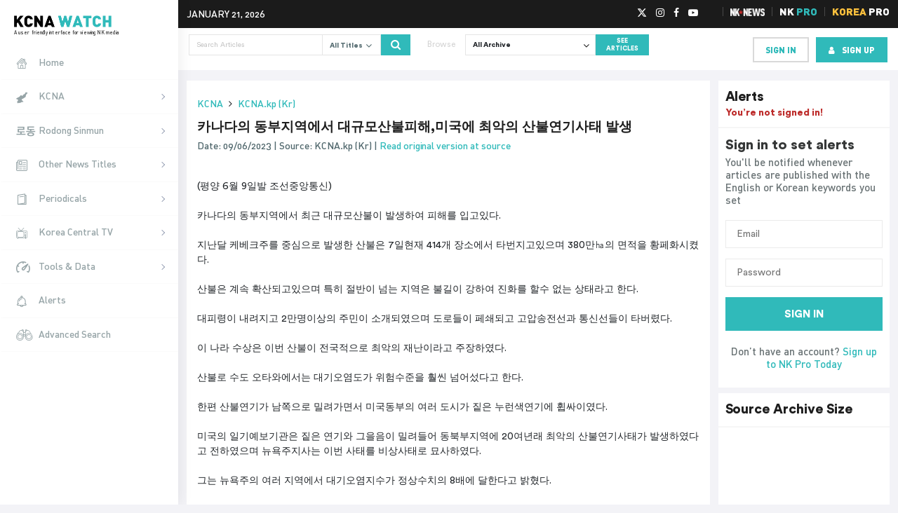

--- FILE ---
content_type: text/html; charset=UTF-8
request_url: https://kcnawatch.org/newstream/1686314451-22505134/%EC%B9%B4%EB%82%98%EB%8B%A4%EC%9D%98-%EB%8F%99%EB%B6%80%EC%A7%80%EC%97%AD%EC%97%90%EC%84%9C-%EB%8C%80%EA%B7%9C%EB%AA%A8%EC%82%B0%EB%B6%88%ED%94%BC%ED%95%B4%EB%AF%B8%EA%B5%AD%EC%97%90-%EC%B5%9C/
body_size: 32927
content:
<!DOCTYPE html>
<html lang="en-US">

<head><meta name="google-site-verification" content="IxAqbuSOSIrbz-Vl7gJq8MvJ-AsX1W_txos13D0sgsA" />
		<meta charset="UTF-8"><script>if(navigator.userAgent.match(/MSIE|Internet Explorer/i)||navigator.userAgent.match(/Trident\/7\..*?rv:11/i)){var href=document.location.href;if(!href.match(/[?&]nowprocket/)){if(href.indexOf("?")==-1){if(href.indexOf("#")==-1){document.location.href=href+"?nowprocket=1"}else{document.location.href=href.replace("#","?nowprocket=1#")}}else{if(href.indexOf("#")==-1){document.location.href=href+"&nowprocket=1"}else{document.location.href=href.replace("#","&nowprocket=1#")}}}}</script><script>(()=>{class RocketLazyLoadScripts{constructor(){this.v="1.2.5.1",this.triggerEvents=["keydown","mousedown","mousemove","touchmove","touchstart","touchend","wheel"],this.userEventHandler=this.t.bind(this),this.touchStartHandler=this.i.bind(this),this.touchMoveHandler=this.o.bind(this),this.touchEndHandler=this.h.bind(this),this.clickHandler=this.u.bind(this),this.interceptedClicks=[],this.interceptedClickListeners=[],this.l(this),window.addEventListener("pageshow",(t=>{this.persisted=t.persisted,this.everythingLoaded&&this.m()})),document.addEventListener("DOMContentLoaded",(()=>{this.p()})),this.delayedScripts={normal:[],async:[],defer:[]},this.trash=[],this.allJQueries=[]}k(t){document.hidden?t.t():(this.triggerEvents.forEach((e=>window.addEventListener(e,t.userEventHandler,{passive:!0}))),window.addEventListener("touchstart",t.touchStartHandler,{passive:!0}),window.addEventListener("mousedown",t.touchStartHandler),document.addEventListener("visibilitychange",t.userEventHandler))}_(){this.triggerEvents.forEach((t=>window.removeEventListener(t,this.userEventHandler,{passive:!0}))),document.removeEventListener("visibilitychange",this.userEventHandler)}i(t){"HTML"!==t.target.tagName&&(window.addEventListener("touchend",this.touchEndHandler),window.addEventListener("mouseup",this.touchEndHandler),window.addEventListener("touchmove",this.touchMoveHandler,{passive:!0}),window.addEventListener("mousemove",this.touchMoveHandler),t.target.addEventListener("click",this.clickHandler),this.L(t.target,!0),this.M(t.target,"onclick","rocket-onclick"),this.C())}o(t){window.removeEventListener("touchend",this.touchEndHandler),window.removeEventListener("mouseup",this.touchEndHandler),window.removeEventListener("touchmove",this.touchMoveHandler,{passive:!0}),window.removeEventListener("mousemove",this.touchMoveHandler),t.target.removeEventListener("click",this.clickHandler),this.L(t.target,!1),this.M(t.target,"rocket-onclick","onclick"),this.O()}h(){window.removeEventListener("touchend",this.touchEndHandler),window.removeEventListener("mouseup",this.touchEndHandler),window.removeEventListener("touchmove",this.touchMoveHandler,{passive:!0}),window.removeEventListener("mousemove",this.touchMoveHandler)}u(t){t.target.removeEventListener("click",this.clickHandler),this.L(t.target,!1),this.M(t.target,"rocket-onclick","onclick"),this.interceptedClicks.push(t),t.preventDefault(),t.stopPropagation(),t.stopImmediatePropagation(),this.O()}D(){window.removeEventListener("touchstart",this.touchStartHandler,{passive:!0}),window.removeEventListener("mousedown",this.touchStartHandler),this.interceptedClicks.forEach((t=>{t.target.dispatchEvent(new MouseEvent("click",{view:t.view,bubbles:!0,cancelable:!0}))}))}l(t){EventTarget.prototype.addEventListenerBase=EventTarget.prototype.addEventListener,EventTarget.prototype.addEventListener=function(e,i,o){"click"!==e||t.windowLoaded||i===t.clickHandler||t.interceptedClickListeners.push({target:this,func:i,options:o}),(this||window).addEventListenerBase(e,i,o)}}L(t,e){this.interceptedClickListeners.forEach((i=>{i.target===t&&(e?t.removeEventListener("click",i.func,i.options):t.addEventListener("click",i.func,i.options))})),t.parentNode!==document.documentElement&&this.L(t.parentNode,e)}S(){return new Promise((t=>{this.T?this.O=t:t()}))}C(){this.T=!0}O(){this.T=!1}M(t,e,i){t.hasAttribute&&t.hasAttribute(e)&&(event.target.setAttribute(i,event.target.getAttribute(e)),event.target.removeAttribute(e))}t(){this._(this),"loading"===document.readyState?document.addEventListener("DOMContentLoaded",this.R.bind(this)):this.R()}p(){let t=[];document.querySelectorAll("script[type=rocketlazyloadscript][data-rocket-src]").forEach((e=>{let i=e.getAttribute("data-rocket-src");if(i&&0!==i.indexOf("data:")){0===i.indexOf("//")&&(i=location.protocol+i);try{const o=new URL(i).origin;o!==location.origin&&t.push({src:o,crossOrigin:e.crossOrigin||"module"===e.getAttribute("data-rocket-type")})}catch(t){}}})),t=[...new Map(t.map((t=>[JSON.stringify(t),t]))).values()],this.j(t,"preconnect")}async R(){this.lastBreath=Date.now(),this.P(this),this.F(this),this.q(),this.A(),this.I(),await this.U(this.delayedScripts.normal),await this.U(this.delayedScripts.defer),await this.U(this.delayedScripts.async);try{await this.W(),await this.H(this),await this.J()}catch(t){console.error(t)}window.dispatchEvent(new Event("rocket-allScriptsLoaded")),this.everythingLoaded=!0,this.S().then((()=>{this.D()})),this.N()}A(){document.querySelectorAll("script[type=rocketlazyloadscript]").forEach((t=>{t.hasAttribute("data-rocket-src")?t.hasAttribute("async")&&!1!==t.async?this.delayedScripts.async.push(t):t.hasAttribute("defer")&&!1!==t.defer||"module"===t.getAttribute("data-rocket-type")?this.delayedScripts.defer.push(t):this.delayedScripts.normal.push(t):this.delayedScripts.normal.push(t)}))}async B(t){if(await this.G(),!0!==t.noModule||!("noModule"in HTMLScriptElement.prototype))return new Promise((e=>{let i;function o(){(i||t).setAttribute("data-rocket-status","executed"),e()}try{if(navigator.userAgent.indexOf("Firefox/")>0||""===navigator.vendor)i=document.createElement("script"),[...t.attributes].forEach((t=>{let e=t.nodeName;"type"!==e&&("data-rocket-type"===e&&(e="type"),"data-rocket-src"===e&&(e="src"),i.setAttribute(e,t.nodeValue))})),t.text&&(i.text=t.text),i.hasAttribute("src")?(i.addEventListener("load",o),i.addEventListener("error",(function(){i.setAttribute("data-rocket-status","failed"),e()})),setTimeout((()=>{i.isConnected||e()}),1)):(i.text=t.text,o()),t.parentNode.replaceChild(i,t);else{const i=t.getAttribute("data-rocket-type"),n=t.getAttribute("data-rocket-src");i?(t.type=i,t.removeAttribute("data-rocket-type")):t.removeAttribute("type"),t.addEventListener("load",o),t.addEventListener("error",(function(){t.setAttribute("data-rocket-status","failed"),e()})),n?(t.removeAttribute("data-rocket-src"),t.src=n):t.src="data:text/javascript;base64,"+window.btoa(unescape(encodeURIComponent(t.text)))}}catch(i){t.setAttribute("data-rocket-status","failed"),e()}}));t.setAttribute("data-rocket-status","skipped")}async U(t){const e=t.shift();return e&&e.isConnected?(await this.B(e),this.U(t)):Promise.resolve()}I(){this.j([...this.delayedScripts.normal,...this.delayedScripts.defer,...this.delayedScripts.async],"preload")}j(t,e){var i=document.createDocumentFragment();t.forEach((t=>{const o=t.getAttribute&&t.getAttribute("data-rocket-src")||t.src;if(o){const n=document.createElement("link");n.href=o,n.rel=e,"preconnect"!==e&&(n.as="script"),t.getAttribute&&"module"===t.getAttribute("data-rocket-type")&&(n.crossOrigin=!0),t.crossOrigin&&(n.crossOrigin=t.crossOrigin),t.integrity&&(n.integrity=t.integrity),i.appendChild(n),this.trash.push(n)}})),document.head.appendChild(i)}P(t){let e={};function i(i,o){return e[o].eventsToRewrite.indexOf(i)>=0&&!t.everythingLoaded?"rocket-"+i:i}function o(t,o){!function(t){e[t]||(e[t]={originalFunctions:{add:t.addEventListener,remove:t.removeEventListener},eventsToRewrite:[]},t.addEventListener=function(){arguments[0]=i(arguments[0],t),e[t].originalFunctions.add.apply(t,arguments)},t.removeEventListener=function(){arguments[0]=i(arguments[0],t),e[t].originalFunctions.remove.apply(t,arguments)})}(t),e[t].eventsToRewrite.push(o)}function n(e,i){let o=e[i];e[i]=null,Object.defineProperty(e,i,{get:()=>o||function(){},set(n){t.everythingLoaded?o=n:e["rocket"+i]=o=n}})}o(document,"DOMContentLoaded"),o(window,"DOMContentLoaded"),o(window,"load"),o(window,"pageshow"),o(document,"readystatechange"),n(document,"onreadystatechange"),n(window,"onload"),n(window,"onpageshow")}F(t){let e;function i(e){return t.everythingLoaded?e:e.split(" ").map((t=>"load"===t||0===t.indexOf("load.")?"rocket-jquery-load":t)).join(" ")}function o(o){if(o&&o.fn&&!t.allJQueries.includes(o)){o.fn.ready=o.fn.init.prototype.ready=function(e){return t.domReadyFired?e.bind(document)(o):document.addEventListener("rocket-DOMContentLoaded",(()=>e.bind(document)(o))),o([])};const e=o.fn.on;o.fn.on=o.fn.init.prototype.on=function(){return this[0]===window&&("string"==typeof arguments[0]||arguments[0]instanceof String?arguments[0]=i(arguments[0]):"object"==typeof arguments[0]&&Object.keys(arguments[0]).forEach((t=>{const e=arguments[0][t];delete arguments[0][t],arguments[0][i(t)]=e}))),e.apply(this,arguments),this},t.allJQueries.push(o)}e=o}o(window.jQuery),Object.defineProperty(window,"jQuery",{get:()=>e,set(t){o(t)}})}async H(t){const e=document.querySelector("script[data-webpack]");e&&(await async function(){return new Promise((t=>{e.addEventListener("load",t),e.addEventListener("error",t)}))}(),await t.K(),await t.H(t))}async W(){this.domReadyFired=!0,await this.G(),document.dispatchEvent(new Event("rocket-readystatechange")),await this.G(),document.rocketonreadystatechange&&document.rocketonreadystatechange(),await this.G(),document.dispatchEvent(new Event("rocket-DOMContentLoaded")),await this.G(),window.dispatchEvent(new Event("rocket-DOMContentLoaded"))}async J(){await this.G(),document.dispatchEvent(new Event("rocket-readystatechange")),await this.G(),document.rocketonreadystatechange&&document.rocketonreadystatechange(),await this.G(),window.dispatchEvent(new Event("rocket-load")),await this.G(),window.rocketonload&&window.rocketonload(),await this.G(),this.allJQueries.forEach((t=>t(window).trigger("rocket-jquery-load"))),await this.G();const t=new Event("rocket-pageshow");t.persisted=this.persisted,window.dispatchEvent(t),await this.G(),window.rocketonpageshow&&window.rocketonpageshow({persisted:this.persisted}),this.windowLoaded=!0}m(){document.onreadystatechange&&document.onreadystatechange(),window.onload&&window.onload(),window.onpageshow&&window.onpageshow({persisted:this.persisted})}q(){const t=new Map;document.write=document.writeln=function(e){const i=document.currentScript;i||console.error("WPRocket unable to document.write this: "+e);const o=document.createRange(),n=i.parentElement;let s=t.get(i);void 0===s&&(s=i.nextSibling,t.set(i,s));const c=document.createDocumentFragment();o.setStart(c,0),c.appendChild(o.createContextualFragment(e)),n.insertBefore(c,s)}}async G(){Date.now()-this.lastBreath>45&&(await this.K(),this.lastBreath=Date.now())}async K(){return document.hidden?new Promise((t=>setTimeout(t))):new Promise((t=>requestAnimationFrame(t)))}N(){this.trash.forEach((t=>t.remove()))}static run(){const t=new RocketLazyLoadScripts;t.k(t)}}RocketLazyLoadScripts.run()})();</script>
	<!-- InMobi Choice. Consent Manager Tag v3.0 (for TCF 2.2) -->
	<script type="rocketlazyloadscript" data-rocket-type="text/javascript" async=true>
		(function () {
			var host = window.location.hostname;
			var element = document.createElement('script');
			var firstScript = document.getElementsByTagName('script')[0];
			var url = 'https://cmp.inmobi.com'
				.concat('/choice/', 'FB38YHgHfyq--', '/', host, '/choice.js?tag_version=V3');
			var uspTries = 0;
			var uspTriesLimit = 3;
			element.async = true;
			element.type = 'text/javascript';
			element.src = url;

			firstScript.parentNode.insertBefore(element, firstScript);

			function makeStub() {
				var TCF_LOCATOR_NAME = '__tcfapiLocator';
				var queue = [];
				var win = window;
				var cmpFrame;

				function addFrame() {
					var doc = win.document;
					var otherCMP = !!(win.frames[TCF_LOCATOR_NAME]);

					if (!otherCMP) {
						if (doc.body) {
							var iframe = doc.createElement('iframe');

							iframe.style.cssText = 'display:none';
							iframe.name = TCF_LOCATOR_NAME;
							doc.body.appendChild(iframe);
						} else {
							setTimeout(addFrame, 5);
						}
					}
					return !otherCMP;
				}

				function tcfAPIHandler() {
					var gdprApplies;
					var args = arguments;

					if (!args.length) {
						return queue;
					} else if (args[0] === 'setGdprApplies') {
						if (
							args.length > 3 &&
							args[2] === 2 &&
							typeof args[3] === 'boolean'
						) {
							gdprApplies = args[3];
							if (typeof args[2] === 'function') {
								args[2]('set', true);
							}
						}
					} else if (args[0] === 'ping') {
						var retr = {
							gdprApplies: gdprApplies,
							cmpLoaded: false,
							cmpStatus: 'stub'
						};

						if (typeof args[2] === 'function') {
							args[2](retr);
						}
					} else {
						if (args[0] === 'init' && typeof args[3] === 'object') {
							args[3] = Object.assign(args[3], {
								tag_version: 'V3'
							});
						}
						queue.push(args);
					}
				}

				function postMessageEventHandler(event) {
					var msgIsString = typeof event.data === 'string';
					var json = {};

					try {
						if (msgIsString) {
							json = JSON.parse(event.data);
						} else {
							json = event.data;
						}
					} catch (ignore) { }

					var payload = json.__tcfapiCall;

					if (payload) {
						window.__tcfapi(
							payload.command,
							payload.version,
							function (retValue, success) {
								var returnMsg = {
									__tcfapiReturn: {
										returnValue: retValue,
										success: success,
										callId: payload.callId
									}
								};
								if (msgIsString) {
									returnMsg = JSON.stringify(returnMsg);
								}
								if (event && event.source && event.source.postMessage) {
									event.source.postMessage(returnMsg, '*');
								}
							},
							payload.parameter
						);
					}
				}

				while (win) {
					try {
						if (win.frames[TCF_LOCATOR_NAME]) {
							cmpFrame = win;
							break;
						}
					} catch (ignore) { }

					if (win === window.top) {
						break;
					}
					win = win.parent;
				}
				if (!cmpFrame) {
					addFrame();
					win.__tcfapi = tcfAPIHandler;
					win.addEventListener('message', postMessageEventHandler, false);
				}
			};

			makeStub();

			function makeGppStub() {
				const CMP_ID = 10;
				const SUPPORTED_APIS = [
					'2:tcfeuv2',
					'6:uspv1',
					'7:usnatv1',
					'8:usca',
					'9:usvav1',
					'10:uscov1',
					'11:usutv1',
					'12:usctv1'
				];

				window.__gpp_addFrame = function (n) {
					if (!window.frames[n]) {
						if (document.body) {
							var i = document.createElement("iframe");
							i.style.cssText = "display:none";
							i.name = n;
							document.body.appendChild(i);
						} else {
							window.setTimeout(window.__gpp_addFrame, 10, n);
						}
					}
				};
				window.__gpp_stub = function () {
					var b = arguments;
					__gpp.queue = __gpp.queue || [];
					__gpp.events = __gpp.events || [];

					if (!b.length || (b.length == 1 && b[0] == "queue")) {
						return __gpp.queue;
					}

					if (b.length == 1 && b[0] == "events") {
						return __gpp.events;
					}

					var cmd = b[0];
					var clb = b.length > 1 ? b[1] : null;
					var par = b.length > 2 ? b[2] : null;
					if (cmd === "ping") {
						clb({
							gppVersion: "1.1", // must be “Version.Subversion”, current: “1.1”
							cmpStatus: "stub", // possible values: stub, loading, loaded, error
							cmpDisplayStatus: "hidden", // possible values: hidden, visible, disabled
							signalStatus: "not ready", // possible values: not ready, ready
							supportedAPIs: SUPPORTED_APIS, // list of supported APIs
							cmpId: CMP_ID, // IAB assigned CMP ID, may be 0 during stub/loading
							sectionList: [],
							applicableSections: [-1],
							gppString: "",
							parsedSections: {},
						},
							true
						);
					} else if (cmd === "addEventListener") {
						if (!("lastId" in __gpp)) {
							__gpp.lastId = 0;
						}
						__gpp.lastId++;
						var lnr = __gpp.lastId;
						__gpp.events.push({
							id: lnr,
							callback: clb,
							parameter: par,
						});
						clb({
							eventName: "listenerRegistered",
							listenerId: lnr, // Registered ID of the listener
							data: true, // positive signal
							pingData: {
								gppVersion: "1.1", // must be “Version.Subversion”, current: “1.1”
								cmpStatus: "stub", // possible values: stub, loading, loaded, error
								cmpDisplayStatus: "hidden", // possible values: hidden, visible, disabled
								signalStatus: "not ready", // possible values: not ready, ready
								supportedAPIs: SUPPORTED_APIS, // list of supported APIs
								cmpId: CMP_ID, // list of supported APIs
								sectionList: [],
								applicableSections: [-1],
								gppString: "",
								parsedSections: {},
							},
						},
							true
						);
					} else if (cmd === "removeEventListener") {
						var success = false;
						for (var i = 0; i < __gpp.events.length; i++) {
							if (__gpp.events[i].id == par) {
								__gpp.events.splice(i, 1);
								success = true;
								break;
							}
						}
						clb({
							eventName: "listenerRemoved",
							listenerId: par, // Registered ID of the listener
							data: success, // status info
							pingData: {
								gppVersion: "1.1", // must be “Version.Subversion”, current: “1.1”
								cmpStatus: "stub", // possible values: stub, loading, loaded, error
								cmpDisplayStatus: "hidden", // possible values: hidden, visible, disabled
								signalStatus: "not ready", // possible values: not ready, ready
								supportedAPIs: SUPPORTED_APIS, // list of supported APIs
								cmpId: CMP_ID, // CMP ID
								sectionList: [],
								applicableSections: [-1],
								gppString: "",
								parsedSections: {},
							},
						},
							true
						);
					} else if (cmd === "hasSection") {
						clb(false, true);
					} else if (cmd === "getSection" || cmd === "getField") {
						clb(null, true);
					}
					//queue all other commands
					else {
						__gpp.queue.push([].slice.apply(b));
					}
				};
				window.__gpp_msghandler = function (event) {
					var msgIsString = typeof event.data === "string";
					try {
						var json = msgIsString ? JSON.parse(event.data) : event.data;
					} catch (e) {
						var json = null;
					}
					if (typeof json === "object" && json !== null && "__gppCall" in json) {
						var i = json.__gppCall;
						window.__gpp(
							i.command,
							function (retValue, success) {
								var returnMsg = {
									__gppReturn: {
										returnValue: retValue,
										success: success,
										callId: i.callId,
									},
								};
								event.source.postMessage(msgIsString ? JSON.stringify(returnMsg) : returnMsg,
									"*");
							},
							"parameter" in i ? i.parameter : null,
							"version" in i ? i.version : "1.1"
						);
					}
				};
				if (!("__gpp" in window) || typeof window.__gpp !== "function") {
					window.__gpp = window.__gpp_stub;
					window.addEventListener("message", window.__gpp_msghandler, false);
					window.__gpp_addFrame("__gppLocator");
				}
			};

			makeGppStub();

			var uspStubFunction = function () {
				var arg = arguments;
				if (typeof window.__uspapi !== uspStubFunction) {
					setTimeout(function () {
						if (typeof window.__uspapi !== 'undefined') {
							window.__uspapi.apply(window.__uspapi, arg);
						}
					}, 500);
				}
			};

			var checkIfUspIsReady = function () {
				uspTries++;
				if (window.__uspapi === uspStubFunction && uspTries < uspTriesLimit) {
					console.warn('USP is not accessible');
				} else {
					clearInterval(uspInterval);
				}
			};

			if (typeof window.__uspapi === 'undefined') {
				window.__uspapi = uspStubFunction;
				var uspInterval = setInterval(checkIfUspIsReady, 6000);
			}
		})();
	</script>
	<!-- End InMobi Choice. Consent Manager Tag v3.0 (for TCF 2.2) -->
			
	<meta name="viewport" content="width=device-width, initial-scale=1">
	<meta name="theme-color" content="#1b1b1b">
	<link rel="shortcut icon" type="image/png" href="https://kcnawatch.org/wp-content/themes/kcnawatch/favicon.png">
	<meta name='robots' content='index, follow, max-image-preview:large, max-snippet:-1, max-video-preview:-1' />
	<style>img:is([sizes="auto" i], [sizes^="auto," i]) { contain-intrinsic-size: 3000px 1500px }</style>
	
	<!-- This site is optimized with the Yoast SEO plugin v26.3 - https://yoast.com/wordpress/plugins/seo/ -->
	<title>카나다의 동부지역에서 대규모산불피해,미국에 최악의 산불연기사태 발생 | KCNA Watch</title>
	<link rel="canonical" href="https://kcnawatch.org/newstream/" />
	<meta property="og:locale" content="en_US" />
	<meta property="og:type" content="article" />
	<meta property="og:title" content="Newstream | KCNA Watch" />
	<meta property="og:url" content="https://kcnawatch.org/newstream/" />
	<meta property="og:site_name" content="KCNA Watch" />
	<meta name="twitter:card" content="summary_large_image" />
	<script type="application/ld+json" class="yoast-schema-graph">{"@context":"https://schema.org","@graph":[{"@type":"WebPage","@id":"https://kcnawatch.org/newstream/","url":"https://kcnawatch.org/newstream/","name":"Newstream | KCNA Watch","isPartOf":{"@id":"https://kcnawatch.org/#website"},"datePublished":"2015-11-29T11:54:54+00:00","breadcrumb":{"@id":"https://kcnawatch.org/newstream/#breadcrumb"},"inLanguage":"en-US","potentialAction":[{"@type":"ReadAction","target":["https://kcnawatch.org/newstream/"]}]},{"@type":"BreadcrumbList","@id":"https://kcnawatch.org/newstream/#breadcrumb","itemListElement":[{"@type":"ListItem","position":1,"name":"Home","item":"https://kcnawatch.org/"},{"@type":"ListItem","position":2,"name":"Newstream"}]},{"@type":"WebSite","@id":"https://kcnawatch.org/#website","url":"https://kcnawatch.org/","name":"KCNA Watch","description":"Automated DPRK Media Aggregator","potentialAction":[{"@type":"SearchAction","target":{"@type":"EntryPoint","urlTemplate":"https://kcnawatch.org/?s={search_term_string}"},"query-input":{"@type":"PropertyValueSpecification","valueRequired":true,"valueName":"search_term_string"}}],"inLanguage":"en-US"}]}</script>
	<!-- / Yoast SEO plugin. -->


<link rel='dns-prefetch' href='//www.google.com' />
<link rel='dns-prefetch' href='//027b920af26444faade4f5b0da2b04ff.js.ubembed.com' />
<link rel='dns-prefetch' href='//www.gstatic.com' />
<link rel='dns-prefetch' href='//assets.korearisk.com' />
<script type="rocketlazyloadscript" data-rocket-type="text/javascript">
/* <![CDATA[ */
window._wpemojiSettings = {"baseUrl":"https:\/\/s.w.org\/images\/core\/emoji\/16.0.1\/72x72\/","ext":".png","svgUrl":"https:\/\/s.w.org\/images\/core\/emoji\/16.0.1\/svg\/","svgExt":".svg","source":{"concatemoji":"https:\/\/kcnawatch.org\/wp-includes\/js\/wp-emoji-release.min.js?ver=6.8.3"}};
/*! This file is auto-generated */
!function(s,n){var o,i,e;function c(e){try{var t={supportTests:e,timestamp:(new Date).valueOf()};sessionStorage.setItem(o,JSON.stringify(t))}catch(e){}}function p(e,t,n){e.clearRect(0,0,e.canvas.width,e.canvas.height),e.fillText(t,0,0);var t=new Uint32Array(e.getImageData(0,0,e.canvas.width,e.canvas.height).data),a=(e.clearRect(0,0,e.canvas.width,e.canvas.height),e.fillText(n,0,0),new Uint32Array(e.getImageData(0,0,e.canvas.width,e.canvas.height).data));return t.every(function(e,t){return e===a[t]})}function u(e,t){e.clearRect(0,0,e.canvas.width,e.canvas.height),e.fillText(t,0,0);for(var n=e.getImageData(16,16,1,1),a=0;a<n.data.length;a++)if(0!==n.data[a])return!1;return!0}function f(e,t,n,a){switch(t){case"flag":return n(e,"\ud83c\udff3\ufe0f\u200d\u26a7\ufe0f","\ud83c\udff3\ufe0f\u200b\u26a7\ufe0f")?!1:!n(e,"\ud83c\udde8\ud83c\uddf6","\ud83c\udde8\u200b\ud83c\uddf6")&&!n(e,"\ud83c\udff4\udb40\udc67\udb40\udc62\udb40\udc65\udb40\udc6e\udb40\udc67\udb40\udc7f","\ud83c\udff4\u200b\udb40\udc67\u200b\udb40\udc62\u200b\udb40\udc65\u200b\udb40\udc6e\u200b\udb40\udc67\u200b\udb40\udc7f");case"emoji":return!a(e,"\ud83e\udedf")}return!1}function g(e,t,n,a){var r="undefined"!=typeof WorkerGlobalScope&&self instanceof WorkerGlobalScope?new OffscreenCanvas(300,150):s.createElement("canvas"),o=r.getContext("2d",{willReadFrequently:!0}),i=(o.textBaseline="top",o.font="600 32px Arial",{});return e.forEach(function(e){i[e]=t(o,e,n,a)}),i}function t(e){var t=s.createElement("script");t.src=e,t.defer=!0,s.head.appendChild(t)}"undefined"!=typeof Promise&&(o="wpEmojiSettingsSupports",i=["flag","emoji"],n.supports={everything:!0,everythingExceptFlag:!0},e=new Promise(function(e){s.addEventListener("DOMContentLoaded",e,{once:!0})}),new Promise(function(t){var n=function(){try{var e=JSON.parse(sessionStorage.getItem(o));if("object"==typeof e&&"number"==typeof e.timestamp&&(new Date).valueOf()<e.timestamp+604800&&"object"==typeof e.supportTests)return e.supportTests}catch(e){}return null}();if(!n){if("undefined"!=typeof Worker&&"undefined"!=typeof OffscreenCanvas&&"undefined"!=typeof URL&&URL.createObjectURL&&"undefined"!=typeof Blob)try{var e="postMessage("+g.toString()+"("+[JSON.stringify(i),f.toString(),p.toString(),u.toString()].join(",")+"));",a=new Blob([e],{type:"text/javascript"}),r=new Worker(URL.createObjectURL(a),{name:"wpTestEmojiSupports"});return void(r.onmessage=function(e){c(n=e.data),r.terminate(),t(n)})}catch(e){}c(n=g(i,f,p,u))}t(n)}).then(function(e){for(var t in e)n.supports[t]=e[t],n.supports.everything=n.supports.everything&&n.supports[t],"flag"!==t&&(n.supports.everythingExceptFlag=n.supports.everythingExceptFlag&&n.supports[t]);n.supports.everythingExceptFlag=n.supports.everythingExceptFlag&&!n.supports.flag,n.DOMReady=!1,n.readyCallback=function(){n.DOMReady=!0}}).then(function(){return e}).then(function(){var e;n.supports.everything||(n.readyCallback(),(e=n.source||{}).concatemoji?t(e.concatemoji):e.wpemoji&&e.twemoji&&(t(e.twemoji),t(e.wpemoji)))}))}((window,document),window._wpemojiSettings);
/* ]]> */
</script>
<style id='wp-emoji-styles-inline-css' type='text/css'>

	img.wp-smiley, img.emoji {
		display: inline !important;
		border: none !important;
		box-shadow: none !important;
		height: 1em !important;
		width: 1em !important;
		margin: 0 0.07em !important;
		vertical-align: -0.1em !important;
		background: none !important;
		padding: 0 !important;
	}
</style>
<link rel='stylesheet' id='wp-block-library-css' href='https://kcnawatch.org/wp-includes/css/dist/block-library/style.min.css?ver=6.8.3' type='text/css' media='all' />
<style id='classic-theme-styles-inline-css' type='text/css'>
/*! This file is auto-generated */
.wp-block-button__link{color:#fff;background-color:#32373c;border-radius:9999px;box-shadow:none;text-decoration:none;padding:calc(.667em + 2px) calc(1.333em + 2px);font-size:1.125em}.wp-block-file__button{background:#32373c;color:#fff;text-decoration:none}
</style>
<style id='global-styles-inline-css' type='text/css'>
:root{--wp--preset--aspect-ratio--square: 1;--wp--preset--aspect-ratio--4-3: 4/3;--wp--preset--aspect-ratio--3-4: 3/4;--wp--preset--aspect-ratio--3-2: 3/2;--wp--preset--aspect-ratio--2-3: 2/3;--wp--preset--aspect-ratio--16-9: 16/9;--wp--preset--aspect-ratio--9-16: 9/16;--wp--preset--color--black: #000000;--wp--preset--color--cyan-bluish-gray: #abb8c3;--wp--preset--color--white: #ffffff;--wp--preset--color--pale-pink: #f78da7;--wp--preset--color--vivid-red: #cf2e2e;--wp--preset--color--luminous-vivid-orange: #ff6900;--wp--preset--color--luminous-vivid-amber: #fcb900;--wp--preset--color--light-green-cyan: #7bdcb5;--wp--preset--color--vivid-green-cyan: #00d084;--wp--preset--color--pale-cyan-blue: #8ed1fc;--wp--preset--color--vivid-cyan-blue: #0693e3;--wp--preset--color--vivid-purple: #9b51e0;--wp--preset--gradient--vivid-cyan-blue-to-vivid-purple: linear-gradient(135deg,rgba(6,147,227,1) 0%,rgb(155,81,224) 100%);--wp--preset--gradient--light-green-cyan-to-vivid-green-cyan: linear-gradient(135deg,rgb(122,220,180) 0%,rgb(0,208,130) 100%);--wp--preset--gradient--luminous-vivid-amber-to-luminous-vivid-orange: linear-gradient(135deg,rgba(252,185,0,1) 0%,rgba(255,105,0,1) 100%);--wp--preset--gradient--luminous-vivid-orange-to-vivid-red: linear-gradient(135deg,rgba(255,105,0,1) 0%,rgb(207,46,46) 100%);--wp--preset--gradient--very-light-gray-to-cyan-bluish-gray: linear-gradient(135deg,rgb(238,238,238) 0%,rgb(169,184,195) 100%);--wp--preset--gradient--cool-to-warm-spectrum: linear-gradient(135deg,rgb(74,234,220) 0%,rgb(151,120,209) 20%,rgb(207,42,186) 40%,rgb(238,44,130) 60%,rgb(251,105,98) 80%,rgb(254,248,76) 100%);--wp--preset--gradient--blush-light-purple: linear-gradient(135deg,rgb(255,206,236) 0%,rgb(152,150,240) 100%);--wp--preset--gradient--blush-bordeaux: linear-gradient(135deg,rgb(254,205,165) 0%,rgb(254,45,45) 50%,rgb(107,0,62) 100%);--wp--preset--gradient--luminous-dusk: linear-gradient(135deg,rgb(255,203,112) 0%,rgb(199,81,192) 50%,rgb(65,88,208) 100%);--wp--preset--gradient--pale-ocean: linear-gradient(135deg,rgb(255,245,203) 0%,rgb(182,227,212) 50%,rgb(51,167,181) 100%);--wp--preset--gradient--electric-grass: linear-gradient(135deg,rgb(202,248,128) 0%,rgb(113,206,126) 100%);--wp--preset--gradient--midnight: linear-gradient(135deg,rgb(2,3,129) 0%,rgb(40,116,252) 100%);--wp--preset--font-size--small: 13px;--wp--preset--font-size--medium: 20px;--wp--preset--font-size--large: 36px;--wp--preset--font-size--x-large: 42px;--wp--preset--spacing--20: 0.44rem;--wp--preset--spacing--30: 0.67rem;--wp--preset--spacing--40: 1rem;--wp--preset--spacing--50: 1.5rem;--wp--preset--spacing--60: 2.25rem;--wp--preset--spacing--70: 3.38rem;--wp--preset--spacing--80: 5.06rem;--wp--preset--shadow--natural: 6px 6px 9px rgba(0, 0, 0, 0.2);--wp--preset--shadow--deep: 12px 12px 50px rgba(0, 0, 0, 0.4);--wp--preset--shadow--sharp: 6px 6px 0px rgba(0, 0, 0, 0.2);--wp--preset--shadow--outlined: 6px 6px 0px -3px rgba(255, 255, 255, 1), 6px 6px rgba(0, 0, 0, 1);--wp--preset--shadow--crisp: 6px 6px 0px rgba(0, 0, 0, 1);}:where(.is-layout-flex){gap: 0.5em;}:where(.is-layout-grid){gap: 0.5em;}body .is-layout-flex{display: flex;}.is-layout-flex{flex-wrap: wrap;align-items: center;}.is-layout-flex > :is(*, div){margin: 0;}body .is-layout-grid{display: grid;}.is-layout-grid > :is(*, div){margin: 0;}:where(.wp-block-columns.is-layout-flex){gap: 2em;}:where(.wp-block-columns.is-layout-grid){gap: 2em;}:where(.wp-block-post-template.is-layout-flex){gap: 1.25em;}:where(.wp-block-post-template.is-layout-grid){gap: 1.25em;}.has-black-color{color: var(--wp--preset--color--black) !important;}.has-cyan-bluish-gray-color{color: var(--wp--preset--color--cyan-bluish-gray) !important;}.has-white-color{color: var(--wp--preset--color--white) !important;}.has-pale-pink-color{color: var(--wp--preset--color--pale-pink) !important;}.has-vivid-red-color{color: var(--wp--preset--color--vivid-red) !important;}.has-luminous-vivid-orange-color{color: var(--wp--preset--color--luminous-vivid-orange) !important;}.has-luminous-vivid-amber-color{color: var(--wp--preset--color--luminous-vivid-amber) !important;}.has-light-green-cyan-color{color: var(--wp--preset--color--light-green-cyan) !important;}.has-vivid-green-cyan-color{color: var(--wp--preset--color--vivid-green-cyan) !important;}.has-pale-cyan-blue-color{color: var(--wp--preset--color--pale-cyan-blue) !important;}.has-vivid-cyan-blue-color{color: var(--wp--preset--color--vivid-cyan-blue) !important;}.has-vivid-purple-color{color: var(--wp--preset--color--vivid-purple) !important;}.has-black-background-color{background-color: var(--wp--preset--color--black) !important;}.has-cyan-bluish-gray-background-color{background-color: var(--wp--preset--color--cyan-bluish-gray) !important;}.has-white-background-color{background-color: var(--wp--preset--color--white) !important;}.has-pale-pink-background-color{background-color: var(--wp--preset--color--pale-pink) !important;}.has-vivid-red-background-color{background-color: var(--wp--preset--color--vivid-red) !important;}.has-luminous-vivid-orange-background-color{background-color: var(--wp--preset--color--luminous-vivid-orange) !important;}.has-luminous-vivid-amber-background-color{background-color: var(--wp--preset--color--luminous-vivid-amber) !important;}.has-light-green-cyan-background-color{background-color: var(--wp--preset--color--light-green-cyan) !important;}.has-vivid-green-cyan-background-color{background-color: var(--wp--preset--color--vivid-green-cyan) !important;}.has-pale-cyan-blue-background-color{background-color: var(--wp--preset--color--pale-cyan-blue) !important;}.has-vivid-cyan-blue-background-color{background-color: var(--wp--preset--color--vivid-cyan-blue) !important;}.has-vivid-purple-background-color{background-color: var(--wp--preset--color--vivid-purple) !important;}.has-black-border-color{border-color: var(--wp--preset--color--black) !important;}.has-cyan-bluish-gray-border-color{border-color: var(--wp--preset--color--cyan-bluish-gray) !important;}.has-white-border-color{border-color: var(--wp--preset--color--white) !important;}.has-pale-pink-border-color{border-color: var(--wp--preset--color--pale-pink) !important;}.has-vivid-red-border-color{border-color: var(--wp--preset--color--vivid-red) !important;}.has-luminous-vivid-orange-border-color{border-color: var(--wp--preset--color--luminous-vivid-orange) !important;}.has-luminous-vivid-amber-border-color{border-color: var(--wp--preset--color--luminous-vivid-amber) !important;}.has-light-green-cyan-border-color{border-color: var(--wp--preset--color--light-green-cyan) !important;}.has-vivid-green-cyan-border-color{border-color: var(--wp--preset--color--vivid-green-cyan) !important;}.has-pale-cyan-blue-border-color{border-color: var(--wp--preset--color--pale-cyan-blue) !important;}.has-vivid-cyan-blue-border-color{border-color: var(--wp--preset--color--vivid-cyan-blue) !important;}.has-vivid-purple-border-color{border-color: var(--wp--preset--color--vivid-purple) !important;}.has-vivid-cyan-blue-to-vivid-purple-gradient-background{background: var(--wp--preset--gradient--vivid-cyan-blue-to-vivid-purple) !important;}.has-light-green-cyan-to-vivid-green-cyan-gradient-background{background: var(--wp--preset--gradient--light-green-cyan-to-vivid-green-cyan) !important;}.has-luminous-vivid-amber-to-luminous-vivid-orange-gradient-background{background: var(--wp--preset--gradient--luminous-vivid-amber-to-luminous-vivid-orange) !important;}.has-luminous-vivid-orange-to-vivid-red-gradient-background{background: var(--wp--preset--gradient--luminous-vivid-orange-to-vivid-red) !important;}.has-very-light-gray-to-cyan-bluish-gray-gradient-background{background: var(--wp--preset--gradient--very-light-gray-to-cyan-bluish-gray) !important;}.has-cool-to-warm-spectrum-gradient-background{background: var(--wp--preset--gradient--cool-to-warm-spectrum) !important;}.has-blush-light-purple-gradient-background{background: var(--wp--preset--gradient--blush-light-purple) !important;}.has-blush-bordeaux-gradient-background{background: var(--wp--preset--gradient--blush-bordeaux) !important;}.has-luminous-dusk-gradient-background{background: var(--wp--preset--gradient--luminous-dusk) !important;}.has-pale-ocean-gradient-background{background: var(--wp--preset--gradient--pale-ocean) !important;}.has-electric-grass-gradient-background{background: var(--wp--preset--gradient--electric-grass) !important;}.has-midnight-gradient-background{background: var(--wp--preset--gradient--midnight) !important;}.has-small-font-size{font-size: var(--wp--preset--font-size--small) !important;}.has-medium-font-size{font-size: var(--wp--preset--font-size--medium) !important;}.has-large-font-size{font-size: var(--wp--preset--font-size--large) !important;}.has-x-large-font-size{font-size: var(--wp--preset--font-size--x-large) !important;}
:where(.wp-block-post-template.is-layout-flex){gap: 1.25em;}:where(.wp-block-post-template.is-layout-grid){gap: 1.25em;}
:where(.wp-block-columns.is-layout-flex){gap: 2em;}:where(.wp-block-columns.is-layout-grid){gap: 2em;}
:root :where(.wp-block-pullquote){font-size: 1.5em;line-height: 1.6;}
</style>
<link data-minify="1" rel='stylesheet' id='issuem-leaky-paywall-css' href='https://kcnawatch.org/wp-content/cache/min/5/wp-content/plugins/leaky-paywall/css/issuem-leaky-paywall.css?ver=1768549930' type='text/css' media='all' />
<link rel='stylesheet' id='bootstrap-css' href='https://kcnawatch.org/wp-content/themes/kcnawatch/css/bootstrap.min.css?ver=5.3.3' type='text/css' media='all' />
<link data-minify="1" rel='stylesheet' id='fontawesome-css' href='https://kcnawatch.org/wp-content/cache/min/5/wp-content/themes/kcnawatch/css/font-awesome.min.css?ver=1768549928' type='text/css' media='all' />
<link data-minify="1" rel='stylesheet' id='fontello-css' href='https://kcnawatch.org/wp-content/cache/min/5/wp-content/themes/kcnawatch/css/fontello.css?ver=1768549928' type='text/css' media='all' />
<link data-minify="1" rel='stylesheet' id='mCustomScrollbar-css' href='https://kcnawatch.org/wp-content/cache/min/5/wp-content/themes/kcnawatch/css/mCustomScrollbar.css?ver=1768549928' type='text/css' media='all' />
<link data-minify="1" rel='stylesheet' id='kcnawatch-style-css' href='https://kcnawatch.org/wp-content/cache/min/5/wp-content/themes/kcnawatch/style.css?ver=1768549928' type='text/css' media='all' />
<link data-minify="1" rel='stylesheet' id='kcnawatch-responsive-css' href='https://kcnawatch.org/wp-content/cache/min/5/wp-content/themes/kcnawatch/css/responsive.css?ver=1768549928' type='text/css' media='all' />
<script type="rocketlazyloadscript" data-rocket-type="text/javascript" data-rocket-src="https://kcnawatch.org/wp-content/plugins/leaky-paywall-ajax/js/es6-promise.auto.min.js" id="polyfill-js"></script>
<script type="rocketlazyloadscript" data-rocket-type="text/javascript" data-rocket-src="https://kcnawatch.org/wp-includes/js/jquery/jquery.min.js?ver=3.7.1" id="jquery-core-js"></script>
<script type="rocketlazyloadscript" data-rocket-type="text/javascript" data-rocket-src="https://kcnawatch.org/wp-includes/js/jquery/jquery-migrate.min.js?ver=3.4.1" id="jquery-migrate-js"></script>
<script type="rocketlazyloadscript" data-rocket-type="text/javascript" data-rocket-src="https://kcnawatch.org/wp-content/themes/kcnawatch/js/bootstrap.min.js?ver=5.3.3" id="bootstrap-js"></script>
<script type="text/javascript" id="ajax_js-js-extra">
/* <![CDATA[ */
var my_script_vars = {"postID":"11","is_single":"","is_archive":"","site":"kcna","search":"","share":"","kcnaurl":"kcnawatch.org"};
/* ]]> */
</script>
<script type="rocketlazyloadscript" async data-rocket-type="text/javascript" data-rocket-src="https://kcnawatch.org/wp-content/plugins/leaky-paywall-ajax/js/leaky-paywall-ajax.js?ver=2355535" id="ajax_js-js"></script>
<script type="rocketlazyloadscript" data-minify="1" data-rocket-type="text/javascript" data-rocket-src="https://kcnawatch.org/wp-content/cache/min/5/charts/loader.js?ver=1768549928" id="gchart-js"></script>
<link rel="https://api.w.org/" href="https://kcnawatch.org/wp-json/" /><link rel="alternate" title="JSON" type="application/json" href="https://kcnawatch.org/wp-json/wp/v2/pages/11" /><link rel="EditURI" type="application/rsd+xml" title="RSD" href="https://kcnawatch.org/xmlrpc.php?rsd" />
<link rel='shortlink' href='https://kcnawatch.org/?p=11' />
<link rel="alternate" title="oEmbed (JSON)" type="application/json+oembed" href="https://kcnawatch.org/wp-json/oembed/1.0/embed?url=https%3A%2F%2Fkcnawatch.org%2Fnewstream%2F" />
<link rel="alternate" title="oEmbed (XML)" type="text/xml+oembed" href="https://kcnawatch.org/wp-json/oembed/1.0/embed?url=https%3A%2F%2Fkcnawatch.org%2Fnewstream%2F&#038;format=xml" />
<link rel="me" href="https://federated.press/@nknews"/>
<link rel="icon" href="https://assets.korearisk.com/uploads/sites/5/2016/01/cropped-mstile-310x310-120x120.png" sizes="32x32" />
<link rel="icon" href="https://assets.korearisk.com/uploads/sites/5/2016/01/cropped-mstile-310x310-300x300.png" sizes="192x192" />
<link rel="apple-touch-icon" href="https://assets.korearisk.com/uploads/sites/5/2016/01/cropped-mstile-310x310-300x300.png" />
<meta name="msapplication-TileImage" content="https://assets.korearisk.com/uploads/sites/5/2016/01/cropped-mstile-310x310-300x300.png" />
<noscript><style id="rocket-lazyload-nojs-css">.rll-youtube-player, [data-lazy-src]{display:none !important;}</style></noscript></head>

<body class="wp-singular page-template page-template-templates page-template-template-newstream page-template-templatestemplate-newstream-php page page-id-11 wp-theme-kcnawatch">

		<div class="wrapper background-blur">
		<div class="mob-dark-overlay"></div>
		<!--Top Black Strip start-->
		<header class="fixed-top">
			<div class="head-top-strip">
				<div class="container-fluid">
					<div class="row">
						<div class="col-4">
							<div class="current-date"><span class="desktop">January 21, 2026</span><span class="mob d-none">Jan 21, 2026</span></div>
						</div>
						<div class="col-8">
							<div class="head-right">
								<div class="social-links d-none d-md-block">
									<ul class=""><li><a href="https://twitter.com/nknewsorg" title="Twitter" target="_blank" rel="nofollow"><i class="fa fa-twitter"></i></a></li><li><a href="https://www.instagram.com/nknewsorg/" title="Instagram" target="_blank" rel="nofollow"><i class="fa fa-instagram"></i></a></li><li><a href="https://www.facebook.com/nknewsorg" title="Facebook" target="_blank" rel="nofollow"><i class="fa fa-facebook"></i></a></li><li><a href="https://www.youtube.com/channel/UCz5Nf5Eb7EQul1mLqrRwliw" title="Youtube" target="_blank" rel="nofollow"><i class="fa fa-youtube-play"></i></a></li></ul>								</div>
								<div class="other-sites">
									<ul class="clearfix">
										<li>
											<a href="https://www.nknews.org">
												<img src="data:image/svg+xml,%3Csvg%20xmlns='http://www.w3.org/2000/svg'%20viewBox='0%200%200%200'%3E%3C/svg%3E" alt="NK News Logo" data-lazy-src="/wp-content/themes/kcnawatch/images/nk_link.png"><noscript><img src="/wp-content/themes/kcnawatch/images/nk_link.png" alt="NK News Logo"></noscript>
											</a>
										</li>
										<li><a href="https://www.nknews.org/pro">NK <span class="green-color">Pro</span></a></li>
										<li><a href="https://koreapro.org"><span style="color:#FFC13D">Korea</span> Pro</a></li>
									</ul>
								</div>
							</div>
						</div>
					</div>
				</div>
			</div>
		</header>
		<!--Top Black Strip end-->

		<!--Left sidebar Start-->
		<aside class="left-sidebar" id="left-navigation">
			<div class="sidebar-inner">
				<div class="logo hide-small-screen">
					<a href="https://kcnawatch.org"><img src="data:image/svg+xml,%3Csvg%20xmlns='http://www.w3.org/2000/svg'%20viewBox='0%200%200%200'%3E%3C/svg%3E" alt="KCNA Watch Logo" data-lazy-src="/wp-content/themes/kcnawatch/images/logo.png" /><noscript><img src="/wp-content/themes/kcnawatch/images/logo.png" alt="KCNA Watch Logo" /></noscript><span class="logo-tagline">A user friendly interface for viewing NK media</span></a>
				</div>
			</div>
			<div class="nav-scroll-area">
				<nav class="sidebar-nav">
					<ul id="sidebarnav" class="menu"><li><a href="/" class="menu-item menu-item-type-custom menu-item-object-custom"><i class="icon-house-3"></i>Home</a>
</li><li><a href="javascript:void(0);" class="has-arrow menu-item menu-item-type-custom menu-item-object-custom menu-item-has-children" aria-expanded="false"><i class="icon-shape"></i>KCNA</a>

<ul aria-expanded="false" class="collapse">	<li><a href="/article/163" class="menu-item menu-item-type-custom menu-item-object-custom">KCNA.kp (EN)</a>
</li>	<li><a href="/article/183982" class="menu-item menu-item-type-custom menu-item-object-custom">KCNA.kp (KR)</a>
</li>	<li><a href="/article/190034" class="menu-item menu-item-type-custom menu-item-object-custom">KCNA.co.jp (EN)</a>
</li>	<li><a href="/article/190036" class="menu-item menu-item-type-custom menu-item-object-custom">KCNA.co.jp (KR)</a>
</li>	<li><a href="https://kcnawatch.org/about-the-kcna-databases/" class="menu-item menu-item-type-post_type menu-item-object-page">About the KCNA databases</a>
</li>
</ul>
</li><li><a href="javascript:void(0);" class="has-arrow menu-item menu-item-type-custom menu-item-object-custom menu-item-has-children" aria-expanded="false"><i class="icon-invalid-name"></i>Rodong Sinmun</a>

<ul aria-expanded="false" class="collapse">	<li><a href="/article/156" class="menu-item menu-item-type-custom menu-item-object-custom">Rodong Sinmun (EN)</a>
</li>	<li><a href="/article/189661" class="menu-item menu-item-type-custom menu-item-object-custom">Rodong Sinmun (KR)</a>
</li>	<li><a href="https://kcnawatch.org/periodicals/rodong-sinmun/" class="menu-item menu-item-type-taxonomy menu-item-object-periodicals">Rodong PDFs (Discontinued)</a>
</li>
</ul>
</li><li><a href="javascript:void(0);" class="has-arrow menu-item menu-item-type-custom menu-item-object-custom menu-item-has-children" aria-expanded="false"><i class="icon-newspaper"></i>Other News Titles</a>

<ul aria-expanded="false" class="collapse">	<li><a href="/article/203095/" class="menu-item menu-item-type-custom menu-item-object-custom">Arirang Meari</a>
</li>	<li><a href="/article/2184294" class="menu-item menu-item-type-custom menu-item-object-custom">Chongnyon Chonwi (EN)</a>
</li>	<li><a href="/article/2166752" class="menu-item menu-item-type-custom menu-item-object-custom">Chongnyon Chonwi (KR)</a>
</li>	<li><a href="/article/2161004/" class="menu-item menu-item-type-custom menu-item-object-custom">DPRK Today (EN)</a>
</li>	<li><a href="/article/197200/" class="menu-item menu-item-type-custom menu-item-object-custom">DPRK Today (KR)</a>
</li>	<li><a href="/article/2166769" class="menu-item menu-item-type-custom menu-item-object-custom">KASS (EN)</a>
</li>	<li><a href="/article/2191705" class="menu-item menu-item-type-custom menu-item-object-custom">Grand National Unity</a>
</li>	<li><a href="/article/2166766" class="menu-item menu-item-type-custom menu-item-object-custom">KASS (KR)</a>
</li>	<li><a href="/article/216118/" class="menu-item menu-item-type-custom menu-item-object-custom">KFPD (EN)</a>
</li>	<li><a href="/article/216120/" class="menu-item menu-item-type-custom menu-item-object-custom">KFPD (KR)</a>
</li>	<li><a href="/article/2164524" class="menu-item menu-item-type-custom menu-item-object-custom">Kim Il Sung University (EN)</a>
</li>	<li><a href="/article/203101" class="menu-item menu-item-type-custom menu-item-object-custom">Kim Il Sung University (KR)</a>
</li>	<li><a href="/article/214207/" class="menu-item menu-item-type-custom menu-item-object-custom">Ministry of Foreign Affairs (EN)</a>
</li>	<li><a href="/article/2167629" class="menu-item menu-item-type-custom menu-item-object-custom">Ministry of Foreign Affairs (KR)</a>
</li>	<li><a href="/article/2185928/" class="menu-item menu-item-type-custom menu-item-object-custom">Minju Choson (EN)</a>
</li>	<li><a href="/article/2180305" class="menu-item menu-item-type-custom menu-item-object-custom">Minju Choson (KR)</a>
</li>	<li><a href="/article/195116/" class="menu-item menu-item-type-custom menu-item-object-custom">Naenara (EN)</a>
</li>	<li><a href="/article/216103/" class="menu-item menu-item-type-custom menu-item-object-custom">Naenara (KR)</a>
</li>	<li><a href="/article/183989" class="menu-item menu-item-type-custom menu-item-object-custom">Pyongyang Times</a>
</li>	<li><a href="https://kcnawatch.org/periodicals/pyongyang-times/" class="menu-item menu-item-type-taxonomy menu-item-object-periodicals">Pyongyang Times PDF</a>
</li>	<li><a href="/article/209105" class="menu-item menu-item-type-custom menu-item-object-custom">Ryugyong</a>
</li>	<li><a href="/article/203097/" class="menu-item menu-item-type-custom menu-item-object-custom">Ryomyong</a>
</li>	<li><a href="/article/216105/" class="menu-item menu-item-type-custom menu-item-object-custom">Sogwang.com</a>
</li>	<li><a href="/article/216111/" class="menu-item menu-item-type-custom menu-item-object-custom">Sports DPRK (EN)</a>
</li>	<li><a href="/article/216114/" class="menu-item menu-item-type-custom menu-item-object-custom">Sports DPRK (KR)</a>
</li>	<li><a href="/article/2182965" class="menu-item menu-item-type-custom menu-item-object-custom">Tongil Sinbo</a>
</li>	<li><a href="/article/209108/" class="menu-item menu-item-type-custom menu-item-object-custom">Tongil Voice</a>
</li>	<li><a href="/article/175" class="menu-item menu-item-type-custom menu-item-object-custom">Uriminzokkiri (EN)</a>
</li>	<li><a href="/article/189660" class="menu-item menu-item-type-custom menu-item-object-custom">Uriminzokkiri (KR)</a>
</li>	<li><a href="/article/2166760/" class="menu-item menu-item-type-custom menu-item-object-custom">Voice of Korea (EN)</a>
</li>	<li><a href="/article/2166758/" class="menu-item menu-item-type-custom menu-item-object-custom">Voice of Korea (KR)</a>
</li>
</ul>
</li><li><a href="javascript:void(0);" class="has-arrow menu-item menu-item-type-custom menu-item-object-custom menu-item-has-children" aria-expanded="false"><i class="icon-magazines"></i>Periodicals</a>

<ul aria-expanded="false" class="collapse">	<li><a href="https://kcnawatch.org/periodicals/dpr-korea/" class="menu-item menu-item-type-taxonomy menu-item-object-periodicals">DPR Korea</a>
</li>	<li><a href="https://kcnawatch.org/periodicals/foreign-trade/" class="menu-item menu-item-type-taxonomy menu-item-object-periodicals">Foreign Trade</a>
</li>	<li><a href="https://kcnawatch.org/periodicals/korea-today/" class="menu-item menu-item-type-taxonomy menu-item-object-periodicals">Korea Today</a>
</li>	<li><a href="https://kcnawatch.org/periodicals/kumsugangsan/" class="menu-item menu-item-type-taxonomy menu-item-object-periodicals">Kumsugangsan</a>
</li>	<li><a href="https://kcnawatch.org/periodicals/pyongyang-times/" class="menu-item menu-item-type-taxonomy menu-item-object-periodicals">Pyongyang Times</a>
</li>	<li><a href="https://kcnawatch.org/periodicals/tongil-sinbo/" class="menu-item menu-item-type-taxonomy menu-item-object-periodicals">Tongil Sinbo</a>
</li>
</ul>
</li><li><a href="javascript:void(0);" class="has-arrow menu-item menu-item-type-custom menu-item-object-custom menu-item-has-children" aria-expanded="false"><i class="icon-television"></i>Korea Central TV</a>

<ul aria-expanded="false" class="collapse">	<li><a href="https://kcnawatch.org/korea-central-tv-livestream/" class="menu-item menu-item-type-post_type menu-item-object-page">KCTV (Livestream)</a>
</li>	<li><a href="https://kcnawatch.org/kctv-archive/" class="menu-item menu-item-type-post_type menu-item-object-page">KCTV (Archive)</a>
</li>
</ul>
</li><li><a href="javascript:void(0);" class="has-arrow menu-item menu-item-type-custom menu-item-object-custom menu-item-has-children" aria-expanded="false"><i class="icon-group-11"></i>Tools &#038; Data</a>

<ul aria-expanded="false" class="collapse">	<li><a href="https://kcnawatch.org/create-chart/" class="menu-item menu-item-type-post_type menu-item-object-page">Create Chart</a>
</li>	<li><a href="https://kcnawatch.org/about-kim-index/" class="menu-item menu-item-type-post_type menu-item-object-page">Kims Mention Index</a>
</li>	<li><a href="https://kcnawatch.org/about-threat-index/" class="menu-item menu-item-type-post_type menu-item-object-page">Threat Index</a>
</li>
</ul>
</li><li><a href="https://kcnawatch.org/alerts/" class="menu-item menu-item-type-post_type menu-item-object-page"><i class="icon-notification-1"></i>Alerts</a>
</li><li><a href="/advanced-search/" class="menu-item menu-item-type-custom menu-item-object-custom"><i class="icon-binoculars"></i>Advanced Search</a>
</li></ul>					<div class="top-whitebar mob-profile-dd clearfix">
						<div class="dropdown u-pro pull-left">
							<button type="button" class="no-decoration signin" data-bs-toggle="modal" data-bs-target="#signin">Sign in</button><a href="https://membership.nknews.org/welcome-to-nk-pro/" class="no-decoration signup"><i class="fa fa-user"></i>Sign up</a>						</div>
					</div>
				</nav>
			</div>
		</aside>
		<!--Left sidebar end-->

		<div class="page-wrapper">
			<!--Mobile white bar start-->
			<div class="top-whitebar mob-whitebar show-small-screen">
				<div class="row">
					<div class="col-7">
						<div class="logo">
							<a href="https://kcnawatch.org"><img src="data:image/svg+xml,%3Csvg%20xmlns='http://www.w3.org/2000/svg'%20viewBox='0%200%200%200'%3E%3C/svg%3E" alt="KCNA Watch Logo" data-lazy-src="/wp-content/themes/kcnawatch/images/logo.png" /><noscript><img src="/wp-content/themes/kcnawatch/images/logo.png" alt="KCNA Watch Logo" /></noscript><span class="logo-tagline">A user friendly interface for
									viewing NK media</span></a>
						</div>
					</div>
					<div class="col-5">
						<button class="navbar-toggler right-menu-toggler" type="button" data-bs-toggle="collapse" data-bs-target="#left-navigation" aria-controls="left-navigation" aria-expanded="false"> <span class="navbar-toggler-icon"></span> </button>
						<a class="search-dd-icon" href="#" data-bs-toggle="collapse" data-bs-target="#search-article-mob" aria-controls="search-article-mob" aria-expanded="false"><i class="fa fa-search"></i></a>
					</div>
				</div>
			</div>
						<div id="search-article-mob" class="top-whitebar collapse">
				<div class="row">
					<div class="col-md-12">
						<form method="GET" action="https://kcnawatch.org">
							<div class="input-group">
								<input type="text" name="s" class="form-control" autocomplete="off" placeholder="Search Articles" value="">
								<div class="input-group-append d-flex">
									<button type="button" class="btn btn-outline-secondary dropdown-toggle dropdown-toggle-split all-titles-btn" data-bs-toggle="dropdown" aria-haspopup="true" aria-expanded="false"> All Titles
										&nbsp;<i class="fa fa-angle-down"></i> </button>
									<button type="submit" class="btn btn-outline-secondary search-btn"><i class="fa fa-search"></i></button>
									<div class="multiselect-container dropdown-menu">
										<div class="custom-control custom-checkbox"><input type="checkbox" name="source"class="custom-control-input" value="203095" id="customCheck_mobile2"><label class="custom-control-label" for="customCheck_mobile2">Arirang Meari</label></div><div class="custom-control custom-checkbox"><input type="checkbox" name="source"class="custom-control-input" value="2184294" id="customCheck_mobile29"><label class="custom-control-label" for="customCheck_mobile29">Chongnyon Chonwi (EN)</label></div><div class="custom-control custom-checkbox"><input type="checkbox" name="source"class="custom-control-input" value="2166752" id="customCheck_mobile26"><label class="custom-control-label" for="customCheck_mobile26">Chongnyon Chonwi (KR)</label></div><div class="custom-control custom-checkbox"><input type="checkbox" name="source"class="custom-control-input" value="2161004" id="customCheck_mobile3"><label class="custom-control-label" for="customCheck_mobile3">DPRK Today (En)</label></div><div class="custom-control custom-checkbox"><input type="checkbox" name="source"class="custom-control-input" value="197200" id="customCheck_mobile4"><label class="custom-control-label" for="customCheck_mobile4">DPRK Today (Kr)</label></div><div class="custom-control custom-checkbox"><input type="checkbox" name="source"class="custom-control-input" value="2191705" id="customCheck_mobile33"><label class="custom-control-label" for="customCheck_mobile33">Grand National Unity</label></div><div class="custom-control custom-checkbox"><input type="checkbox" name="source"class="custom-control-input" value="2166769" id="customCheck_mobile21"><label class="custom-control-label" for="customCheck_mobile21">KASS (EN)</label></div><div class="custom-control custom-checkbox"><input type="checkbox" name="source"class="custom-control-input" value="2166766" id="customCheck_mobile22"><label class="custom-control-label" for="customCheck_mobile22">KASS (KR)</label></div><div class="custom-control custom-checkbox"><input type="checkbox" name="source"class="custom-control-input" value="190034" id="customCheck_mobile5"><label class="custom-control-label" for="customCheck_mobile5">KCNA.co.jp (En)</label></div><div class="custom-control custom-checkbox"><input type="checkbox" name="source"class="custom-control-input" value="190036" id="customCheck_mobile6"><label class="custom-control-label" for="customCheck_mobile6">KCNA.co.jp (Kr)</label></div><div class="custom-control custom-checkbox"><input type="checkbox" name="source"class="custom-control-input" value="163" id="customCheck_mobile0"><label class="custom-control-label" for="customCheck_mobile0">KCNA.kp (En)</label></div><div class="custom-control custom-checkbox"><input type="checkbox" name="source"class="custom-control-input" value="183982" id="customCheck_mobile1"><label class="custom-control-label" for="customCheck_mobile1">KCNA.kp (Kr)</label></div><div class="custom-control custom-checkbox"><input type="checkbox" name="source"class="custom-control-input" value="216118" id="customCheck_mobile7"><label class="custom-control-label" for="customCheck_mobile7">KFPD (En)</label></div><div class="custom-control custom-checkbox"><input type="checkbox" name="source"class="custom-control-input" value="216120" id="customCheck_mobile8"><label class="custom-control-label" for="customCheck_mobile8">KFPD (Kr)</label></div><div class="custom-control custom-checkbox"><input type="checkbox" name="source"class="custom-control-input" value="2164524" id="customCheck_mobile27"><label class="custom-control-label" for="customCheck_mobile27">Kim Il Sung University (EN)</label></div><div class="custom-control custom-checkbox"><input type="checkbox" name="source"class="custom-control-input" value="203101" id="customCheck_mobile28"><label class="custom-control-label" for="customCheck_mobile28">Kim Il Sung University (KR)</label></div><div class="custom-control custom-checkbox"><input type="checkbox" name="source"class="custom-control-input" value="214207" id="customCheck_mobile9"><label class="custom-control-label" for="customCheck_mobile9">Ministry of Foreign Affairs (EN)</label></div><div class="custom-control custom-checkbox"><input type="checkbox" name="source"class="custom-control-input" value="2167629" id="customCheck_mobile23"><label class="custom-control-label" for="customCheck_mobile23">Ministry of Foreign Affairs (KR)</label></div><div class="custom-control custom-checkbox"><input type="checkbox" name="source"class="custom-control-input" value="2191689" id="customCheck_mobile31"><label class="custom-control-label" for="customCheck_mobile31">Ministry of Public Health (EN)</label></div><div class="custom-control custom-checkbox"><input type="checkbox" name="source"class="custom-control-input" value="2191687" id="customCheck_mobile32"><label class="custom-control-label" for="customCheck_mobile32">Ministry of Public Health (KR)</label></div><div class="custom-control custom-checkbox"><input type="checkbox" name="source"class="custom-control-input" value="2185928" id="customCheck_mobile37"><label class="custom-control-label" for="customCheck_mobile37">Minju Choson (EN)</label></div><div class="custom-control custom-checkbox"><input type="checkbox" name="source"class="custom-control-input" value="2180305" id="customCheck_mobile36"><label class="custom-control-label" for="customCheck_mobile36">Minju Choson (KR)</label></div><div class="custom-control custom-checkbox"><input type="checkbox" name="source"class="custom-control-input" value="195116" id="customCheck_mobile10"><label class="custom-control-label" for="customCheck_mobile10">Naenara (En)</label></div><div class="custom-control custom-checkbox"><input type="checkbox" name="source"class="custom-control-input" value="216103" id="customCheck_mobile11"><label class="custom-control-label" for="customCheck_mobile11">Naenara (Kr)</label></div><div class="custom-control custom-checkbox"><input type="checkbox" name="source"class="custom-control-input" value="183989" id="customCheck_mobile12"><label class="custom-control-label" for="customCheck_mobile12">Pyongyang Times</label></div><div class="custom-control custom-checkbox"><input type="checkbox" name="source"class="custom-control-input" value="156" id="customCheck_mobile34"><label class="custom-control-label" for="customCheck_mobile34">Rodong Sinmun (En)</label></div><div class="custom-control custom-checkbox"><input type="checkbox" name="source"class="custom-control-input" value="189661" id="customCheck_mobile35"><label class="custom-control-label" for="customCheck_mobile35">Rodong Sinmun (Kr)</label></div><div class="custom-control custom-checkbox"><input type="checkbox" name="source"class="custom-control-input" value="203097" id="customCheck_mobile13"><label class="custom-control-label" for="customCheck_mobile13">Ryomyong</label></div><div class="custom-control custom-checkbox"><input type="checkbox" name="source"class="custom-control-input" value="209105" id="customCheck_mobile14"><label class="custom-control-label" for="customCheck_mobile14">Ryugyong</label></div><div class="custom-control custom-checkbox"><input type="checkbox" name="source"class="custom-control-input" value="216105" id="customCheck_mobile15"><label class="custom-control-label" for="customCheck_mobile15">Sogwang.com</label></div><div class="custom-control custom-checkbox"><input type="checkbox" name="source"class="custom-control-input" value="216111" id="customCheck_mobile19"><label class="custom-control-label" for="customCheck_mobile19">Sports DPRK (En)</label></div><div class="custom-control custom-checkbox"><input type="checkbox" name="source"class="custom-control-input" value="216114" id="customCheck_mobile20"><label class="custom-control-label" for="customCheck_mobile20">Sports DPRK (Kr)</label></div><div class="custom-control custom-checkbox"><input type="checkbox" name="source"class="custom-control-input" value="2182965" id="customCheck_mobile30"><label class="custom-control-label" for="customCheck_mobile30">Tongil Sinbo</label></div><div class="custom-control custom-checkbox"><input type="checkbox" name="source"class="custom-control-input" value="209108" id="customCheck_mobile16"><label class="custom-control-label" for="customCheck_mobile16">Tongil Voice</label></div><div class="custom-control custom-checkbox"><input type="checkbox" name="source"class="custom-control-input" value="175" id="customCheck_mobile17"><label class="custom-control-label" for="customCheck_mobile17">Uriminzokkiri (En)</label></div><div class="custom-control custom-checkbox"><input type="checkbox" name="source"class="custom-control-input" value="189660" id="customCheck_mobile18"><label class="custom-control-label" for="customCheck_mobile18">Uriminzokkiri (Kr)</label></div><div class="custom-control custom-checkbox"><input type="checkbox" name="source"class="custom-control-input" value="2166760" id="customCheck_mobile25"><label class="custom-control-label" for="customCheck_mobile25">Voice of Korea (EN)</label></div><div class="custom-control custom-checkbox"><input type="checkbox" name="source"class="custom-control-input" value="2166758" id="customCheck_mobile24"><label class="custom-control-label" for="customCheck_mobile24">Voice of Korea (KR)</label></div>									</div>
								</div>
							</div>
																				</form>
					</div>
				</div>
			</div>
			<!--Mobile white bar end-->

			<div class="top-whitebar hide-small-screen">
				<div class="row">
					<div class="col-md-8">
						<div class="row">
							<div class="col-md-6">
								<form method="GET" style="margin-bottom: 0" action="https://kcnawatch.org">
									<div class="input-group">
										<div style="display: flex; flex: 1 1 0%;">
											<input type="text" name="s" class="form-control" autocomplete="off" placeholder="Search Articles" value="">
										</div>
										<div class="input-group-append d-flex fixedDropdown position-relative">
											<button type="button" class="btn btn-outline-secondary dropdown-toggle dropdown-toggle-split all-titles-btn" data-bs-toggle="dropdown" aria-haspopup="true" aria-expanded="false"> All
												Titles &nbsp;<i class="fa fa-angle-down"></i> </button>
											<button type="submit" class="btn btn-outline-secondary search-btn"><i class="fa fa-search"></i></button>
											<div class="multiselect-container dropdown-menu">
												<div class="custom-control custom-checkbox"><input type="checkbox" name="source[]" class="custom-control-input" value="203095" id="customCheck2"><label class="custom-control-label" for="customCheck2">Arirang Meari</label></div><div class="custom-control custom-checkbox"><input type="checkbox" name="source[]" class="custom-control-input" value="2184294" id="customCheck29"><label class="custom-control-label" for="customCheck29">Chongnyon Chonwi (EN)</label></div><div class="custom-control custom-checkbox"><input type="checkbox" name="source[]" class="custom-control-input" value="2166752" id="customCheck26"><label class="custom-control-label" for="customCheck26">Chongnyon Chonwi (KR)</label></div><div class="custom-control custom-checkbox"><input type="checkbox" name="source[]" class="custom-control-input" value="2161004" id="customCheck3"><label class="custom-control-label" for="customCheck3">DPRK Today (En)</label></div><div class="custom-control custom-checkbox"><input type="checkbox" name="source[]" class="custom-control-input" value="197200" id="customCheck4"><label class="custom-control-label" for="customCheck4">DPRK Today (Kr)</label></div><div class="custom-control custom-checkbox"><input type="checkbox" name="source[]" class="custom-control-input" value="2191705" id="customCheck33"><label class="custom-control-label" for="customCheck33">Grand National Unity</label></div><div class="custom-control custom-checkbox"><input type="checkbox" name="source[]" class="custom-control-input" value="2166769" id="customCheck21"><label class="custom-control-label" for="customCheck21">KASS (EN)</label></div><div class="custom-control custom-checkbox"><input type="checkbox" name="source[]" class="custom-control-input" value="2166766" id="customCheck22"><label class="custom-control-label" for="customCheck22">KASS (KR)</label></div><div class="custom-control custom-checkbox"><input type="checkbox" name="source[]" class="custom-control-input" value="190034" id="customCheck5"><label class="custom-control-label" for="customCheck5">KCNA.co.jp (En)</label></div><div class="custom-control custom-checkbox"><input type="checkbox" name="source[]" class="custom-control-input" value="190036" id="customCheck6"><label class="custom-control-label" for="customCheck6">KCNA.co.jp (Kr)</label></div><div class="custom-control custom-checkbox"><input type="checkbox" name="source[]" class="custom-control-input" value="163" id="customCheck0"><label class="custom-control-label" for="customCheck0">KCNA.kp (En)</label></div><div class="custom-control custom-checkbox"><input type="checkbox" name="source[]" class="custom-control-input" value="183982" id="customCheck1"><label class="custom-control-label" for="customCheck1">KCNA.kp (Kr)</label></div><div class="custom-control custom-checkbox"><input type="checkbox" name="source[]" class="custom-control-input" value="216118" id="customCheck7"><label class="custom-control-label" for="customCheck7">KFPD (En)</label></div><div class="custom-control custom-checkbox"><input type="checkbox" name="source[]" class="custom-control-input" value="216120" id="customCheck8"><label class="custom-control-label" for="customCheck8">KFPD (Kr)</label></div><div class="custom-control custom-checkbox"><input type="checkbox" name="source[]" class="custom-control-input" value="2164524" id="customCheck27"><label class="custom-control-label" for="customCheck27">Kim Il Sung University (EN)</label></div><div class="custom-control custom-checkbox"><input type="checkbox" name="source[]" class="custom-control-input" value="203101" id="customCheck28"><label class="custom-control-label" for="customCheck28">Kim Il Sung University (KR)</label></div><div class="custom-control custom-checkbox"><input type="checkbox" name="source[]" class="custom-control-input" value="214207" id="customCheck9"><label class="custom-control-label" for="customCheck9">Ministry of Foreign Affairs (EN)</label></div><div class="custom-control custom-checkbox"><input type="checkbox" name="source[]" class="custom-control-input" value="2167629" id="customCheck23"><label class="custom-control-label" for="customCheck23">Ministry of Foreign Affairs (KR)</label></div><div class="custom-control custom-checkbox"><input type="checkbox" name="source[]" class="custom-control-input" value="2191689" id="customCheck31"><label class="custom-control-label" for="customCheck31">Ministry of Public Health (EN)</label></div><div class="custom-control custom-checkbox"><input type="checkbox" name="source[]" class="custom-control-input" value="2191687" id="customCheck32"><label class="custom-control-label" for="customCheck32">Ministry of Public Health (KR)</label></div><div class="custom-control custom-checkbox"><input type="checkbox" name="source[]" class="custom-control-input" value="2185928" id="customCheck37"><label class="custom-control-label" for="customCheck37">Minju Choson (EN)</label></div><div class="custom-control custom-checkbox"><input type="checkbox" name="source[]" class="custom-control-input" value="2180305" id="customCheck36"><label class="custom-control-label" for="customCheck36">Minju Choson (KR)</label></div><div class="custom-control custom-checkbox"><input type="checkbox" name="source[]" class="custom-control-input" value="195116" id="customCheck10"><label class="custom-control-label" for="customCheck10">Naenara (En)</label></div><div class="custom-control custom-checkbox"><input type="checkbox" name="source[]" class="custom-control-input" value="216103" id="customCheck11"><label class="custom-control-label" for="customCheck11">Naenara (Kr)</label></div><div class="custom-control custom-checkbox"><input type="checkbox" name="source[]" class="custom-control-input" value="183989" id="customCheck12"><label class="custom-control-label" for="customCheck12">Pyongyang Times</label></div><div class="custom-control custom-checkbox"><input type="checkbox" name="source[]" class="custom-control-input" value="156" id="customCheck34"><label class="custom-control-label" for="customCheck34">Rodong Sinmun (En)</label></div><div class="custom-control custom-checkbox"><input type="checkbox" name="source[]" class="custom-control-input" value="189661" id="customCheck35"><label class="custom-control-label" for="customCheck35">Rodong Sinmun (Kr)</label></div><div class="custom-control custom-checkbox"><input type="checkbox" name="source[]" class="custom-control-input" value="203097" id="customCheck13"><label class="custom-control-label" for="customCheck13">Ryomyong</label></div><div class="custom-control custom-checkbox"><input type="checkbox" name="source[]" class="custom-control-input" value="209105" id="customCheck14"><label class="custom-control-label" for="customCheck14">Ryugyong</label></div><div class="custom-control custom-checkbox"><input type="checkbox" name="source[]" class="custom-control-input" value="216105" id="customCheck15"><label class="custom-control-label" for="customCheck15">Sogwang.com</label></div><div class="custom-control custom-checkbox"><input type="checkbox" name="source[]" class="custom-control-input" value="216111" id="customCheck19"><label class="custom-control-label" for="customCheck19">Sports DPRK (En)</label></div><div class="custom-control custom-checkbox"><input type="checkbox" name="source[]" class="custom-control-input" value="216114" id="customCheck20"><label class="custom-control-label" for="customCheck20">Sports DPRK (Kr)</label></div><div class="custom-control custom-checkbox"><input type="checkbox" name="source[]" class="custom-control-input" value="2182965" id="customCheck30"><label class="custom-control-label" for="customCheck30">Tongil Sinbo</label></div><div class="custom-control custom-checkbox"><input type="checkbox" name="source[]" class="custom-control-input" value="209108" id="customCheck16"><label class="custom-control-label" for="customCheck16">Tongil Voice</label></div><div class="custom-control custom-checkbox"><input type="checkbox" name="source[]" class="custom-control-input" value="175" id="customCheck17"><label class="custom-control-label" for="customCheck17">Uriminzokkiri (En)</label></div><div class="custom-control custom-checkbox"><input type="checkbox" name="source[]" class="custom-control-input" value="189660" id="customCheck18"><label class="custom-control-label" for="customCheck18">Uriminzokkiri (Kr)</label></div><div class="custom-control custom-checkbox"><input type="checkbox" name="source[]" class="custom-control-input" value="2166760" id="customCheck25"><label class="custom-control-label" for="customCheck25">Voice of Korea (EN)</label></div><div class="custom-control custom-checkbox"><input type="checkbox" name="source[]" class="custom-control-input" value="2166758" id="customCheck24"><label class="custom-control-label" for="customCheck24">Voice of Korea (KR)</label></div>											</div>
										</div>
									</div>
																										</form>
							</div>
							<div class="col-md-6">
																<div class="input-group flex-nowrap">
									<label class="browse-lbl">Browse</label>
									<div class="input-group-append d-flex">
										<div class="select-box top-select">
											<select class="form-control articleSelect">
												<option value="https://kcnawatch.org/article">All Archive
												</option>
												<option value="https://kcnawatch.org/article/203095">Arirang Meari Archive</option><option value="https://kcnawatch.org/article/2184294">Chongnyon Chonwi (EN) Archive</option><option value="https://kcnawatch.org/article/2166752">Chongnyon Chonwi (KR) Archive</option><option value="https://kcnawatch.org/article/2161004">DPRK Today (En) Archive</option><option value="https://kcnawatch.org/article/197200">DPRK Today (Kr) Archive</option><option value="https://kcnawatch.org/article/2191705">Grand National Unity Archive</option><option value="https://kcnawatch.org/article/2166769">KASS (EN) Archive</option><option value="https://kcnawatch.org/article/2166766">KASS (KR) Archive</option><option value="https://kcnawatch.org/article/190034">KCNA.co.jp (En) Archive</option><option value="https://kcnawatch.org/article/190036">KCNA.co.jp (Kr) Archive</option><option value="https://kcnawatch.org/article/163">KCNA.kp (En) Archive</option><option value="https://kcnawatch.org/article/183982">KCNA.kp (Kr) Archive</option><option value="https://kcnawatch.org/article/216118">KFPD (En) Archive</option><option value="https://kcnawatch.org/article/216120">KFPD (Kr) Archive</option><option value="https://kcnawatch.org/article/2164524">Kim Il Sung University (EN) Archive</option><option value="https://kcnawatch.org/article/203101">Kim Il Sung University (KR) Archive</option><option value="https://kcnawatch.org/article/214207">Ministry of Foreign Affairs (EN) Archive</option><option value="https://kcnawatch.org/article/2167629">Ministry of Foreign Affairs (KR) Archive</option><option value="https://kcnawatch.org/article/2191689">Ministry of Public Health (EN) Archive</option><option value="https://kcnawatch.org/article/2191687">Ministry of Public Health (KR) Archive</option><option value="https://kcnawatch.org/article/2185928">Minju Choson (EN) Archive</option><option value="https://kcnawatch.org/article/2180305">Minju Choson (KR) Archive</option><option value="https://kcnawatch.org/article/195116">Naenara (En) Archive</option><option value="https://kcnawatch.org/article/216103">Naenara (Kr) Archive</option><option value="https://kcnawatch.org/article/183989">Pyongyang Times Archive</option><option value="https://kcnawatch.org/article/156">Rodong Sinmun (En) Archive</option><option value="https://kcnawatch.org/article/189661">Rodong Sinmun (Kr) Archive</option><option value="https://kcnawatch.org/article/203097">Ryomyong Archive</option><option value="https://kcnawatch.org/article/209105">Ryugyong Archive</option><option value="https://kcnawatch.org/article/216105">Sogwang.com Archive</option><option value="https://kcnawatch.org/article/216111">Sports DPRK (En) Archive</option><option value="https://kcnawatch.org/article/216114">Sports DPRK (Kr) Archive</option><option value="https://kcnawatch.org/article/2182965">Tongil Sinbo Archive</option><option value="https://kcnawatch.org/article/209108">Tongil Voice Archive</option><option value="https://kcnawatch.org/article/175">Uriminzokkiri (En) Archive</option><option value="https://kcnawatch.org/article/189660">Uriminzokkiri (Kr) Archive</option><option value="https://kcnawatch.org/article/2166760">Voice of Korea (EN) Archive</option><option value="https://kcnawatch.org/article/2166758">Voice of Korea (KR) Archive</option>											</select>
										</div>
										<button type="button" class="btn btn-outline-secondary handleArticle see-article-btn">SEE
											ARTICLES</button>
									</div>
								</div>
															</div>
						</div>
					</div>

					<div class="col-md-4">
						<div class="dropdown u-pro pull-right">
							<button type="button" class="no-decoration signin" data-bs-toggle="modal" data-bs-target="#signin">Sign in</button><a href="https://membership.nknews.org/welcome-to-nk-pro/" class="no-decoration signup"><i class="fa fa-user"></i>Sign up</a>						</div>
					</div>
				</div>
			</div>	<div class="container-fluid">
		<div class="row">
			<!--Left Content Part Start-->
			<div class="col-lg-9 left-content-area">
				<div class="white-bg mb-3">
					<div class="latest-articles news-stream article-view">
						<div class="la-head"><div class="row"><div class="col-md-12"><div class="article-breadcrumb"><a href="https://kcnawatch.org">KCNA</a> <i class="fa fa-angle-right"></i> <a href="https://kcnawatch.org/article/183982/">KCNA.kp (Kr)</a></div><h2 id="article_title">카나다의 동부지역에서 대규모산불피해,미국에 최악의 산불연기사태 발생</h2><p>Date: 09/06/2023 | Source: KCNA.kp (Kr) | <a href="http://kcna.kp/kp/article/q/f3ae0f6d51bc044926fa56ea15051d140306c61244de9a0aa50c532c900f0aa6f6bd258e6c0b42febdcfe3cb778f3b66.kcmsf" target="_blank">Read original version at source</a></p></div></div></div><div class="article-content">(평양 6월 9일발 조선중앙통신)<br><br>카나다의 동부지역에서 최근 대규모산불이 발생하여 피해를 입고있다.<br><br>지난달 케베크주를 중심으로 발생한 산불은 7일현재 414개 장소에서 타번지고있으며 380만㏊의 면적을 황페화시켰다.<br><br>산불은 계속 확산되고있으며 특히 절반이 넘는 지역은 불길이 강하여 진화를 할수 없는 상태라고 한다.<br><br>대피령이 내려지고 2만명이상의 주민이 소개되였으며 도로들이 페쇄되고 고압송전선과 통신선들이 타버렸다.<br><br>이 나라 수상은 이번 산불이 전국적으로 최악의 재난이라고 주장하였다.<br><br>산불로 수도 오타와에서는 대기오염도가 위험수준을 훨씬 넘어섰다고 한다.<br><br>한편 산불연기가 남쪽으로 밀려가면서 미국동부의 여러 도시가 짙은 누런색연기에 휩싸이였다.<br><br>미국의 일기예보기관은 짙은 연기와 그을음이 밀려들어 동북부지역에 20여년래 최악의 산불연기사태가 발생하였다고 전하였으며 뉴욕주지사는 이번 사태를 비상사태로 묘사하였다.<br><br>그는 뉴욕주의 여러 지역에서 대기오염지수가 정상수치의 8배에 달한다고 밝혔다.<br><br>대기오염과 관련한 주의경보가 발령되였으며 학교들에서 야외활동이 취소되고 주민들의 외출이 금지되는 등 복잡소동이 벌어지고있다.(끝)<br><br>www.kcna.kp (주체112.6.9.)</div><h4>More From KCNA.kp (Kr)</h4><div id="latest_article_wrapper">
								<article class="clearfix"><div class="article-thumb"><a style="	display: flex;align-items: center;height: 84px;justify-content: center;" href="https://kcnawatch.org/newstream/1768988260-934984127/%eb%9d%bc%ec%98%a4%ec%8a%a4%ec%97%90%ec%84%9c-%eb%8c%80%ea%b8%b0%ec%98%a4%ec%97%bc-%eb%b0%a9%ec%a7%80%eb%85%b8%eb%a0%a5" ><img onerror="this.onerror=null;this.src='/wp-content/themes/kcnawatch/images/logo.png';" class="img-fluid" src="data:image/svg+xml,%3Csvg%20xmlns='http://www.w3.org/2000/svg'%20viewBox='0%200%200%200'%3E%3C/svg%3E" alt="라오스에서 대기오염 방지노력" data-lazy-src="https://assets.korearisk.com/uploads/sites/5/2015/11/kcna-korean.png" /><noscript><img onerror="this.onerror=null;this.src='/wp-content/themes/kcnawatch/images/logo.png';" class="img-fluid" src="https://assets.korearisk.com/uploads/sites/5/2015/11/kcna-korean.png" alt="라오스에서 대기오염 방지노력" /></noscript></a></div><div class="article-desc"><h4><a href="https://kcnawatch.org/newstream/1768988260-934984127/%eb%9d%bc%ec%98%a4%ec%8a%a4%ec%97%90%ec%84%9c-%eb%8c%80%ea%b8%b0%ec%98%a4%ec%97%bc-%eb%b0%a9%ec%a7%80%eb%85%b8%eb%a0%a5" >라오스에서 대기오염 방지노력</a></h4><p class="d-none d-sm-none d-md-block">(평양 1월 21일발 조선중앙통신)라오스에서 최근 대기오염을 방지하기 위해 노력하고있다.19일 정부가 밝힌데 의하면 전국적으로 공기질을 </p><p class="articled-date"> <span>January 21, 2026</span></p></div><div class="clearfix mob-article-desc d-block d-sm-block d-md-none"><p>(평양 1월 21일발 조선중앙통신)라오스에서 최근 대기오염을 방지하기 위해 노력하고있다.19일 정부가 밝힌데 의하면 전국적으로 공기질을 </p></div></article><article class="clearfix"><div class="article-thumb"><a style="	display: flex;align-items: center;height: 84px;justify-content: center;" href="https://kcnawatch.org/newstream/1768988258-21341727/%ec%9c%a0%eb%9f%bd-8%ea%b0%9c%ea%b5%ad-%eb%af%b8%ea%b5%ad%ec%9d%98-%ea%b4%80%ec%84%b8%ec%95%95%eb%b0%95%ec%b1%85%eb%8f%99%ec%97%90-%eb%b0%98%eb%b0%9c%ed%95%98%ec%97%ac-%ea%b3%b5%eb%8f%99%ec%84%b1" ><img onerror="this.onerror=null;this.src='/wp-content/themes/kcnawatch/images/logo.png';" class="img-fluid" src="data:image/svg+xml,%3Csvg%20xmlns='http://www.w3.org/2000/svg'%20viewBox='0%200%200%200'%3E%3C/svg%3E" alt="유럽 8개국 미국의 관세압박책동에 반발하여 공동성명 발표" data-lazy-src="https://assets.korearisk.com/uploads/sites/5/2015/11/kcna-korean.png" /><noscript><img onerror="this.onerror=null;this.src='/wp-content/themes/kcnawatch/images/logo.png';" class="img-fluid" src="https://assets.korearisk.com/uploads/sites/5/2015/11/kcna-korean.png" alt="유럽 8개국 미국의 관세압박책동에 반발하여 공동성명 발표" /></noscript></a></div><div class="article-desc"><h4><a href="https://kcnawatch.org/newstream/1768988258-21341727/%ec%9c%a0%eb%9f%bd-8%ea%b0%9c%ea%b5%ad-%eb%af%b8%ea%b5%ad%ec%9d%98-%ea%b4%80%ec%84%b8%ec%95%95%eb%b0%95%ec%b1%85%eb%8f%99%ec%97%90-%eb%b0%98%eb%b0%9c%ed%95%98%ec%97%ac-%ea%b3%b5%eb%8f%99%ec%84%b1" >유럽 8개국 미국의 관세압박책동에 반발하여 공동성명 발표</a></h4><p class="d-none d-sm-none d-md-block">(평양 1월 21일발 조선중앙통신)18일 단마르크와 핀란드,프랑스,도이췰란드,네데를란드,노르웨이,스웨리예,영국이 그린랜드와 관련한 미국</p><p class="articled-date"> <span>January 21, 2026</span></p></div><div class="clearfix mob-article-desc d-block d-sm-block d-md-none"><p>(평양 1월 21일발 조선중앙통신)18일 단마르크와 핀란드,프랑스,도이췰란드,네데를란드,노르웨이,스웨리예,영국이 그린랜드와 관련한 미국</p></div></article><article class="clearfix"><div class="article-thumb"><a style="	display: flex;align-items: center;height: 84px;justify-content: center;" href="https://kcnawatch.org/newstream/1768988257-943159709/%ea%b7%b8%eb%a6%b0%eb%9e%9c%eb%93%9c%ec%88%98%ec%83%81-%ec%9e%90%ea%b2%b0%ea%b6%8c%ec%9d%84-%ec%88%98%ed%98%b8%ed%95%98%eb%a0%a4%eb%8a%94-%eb%a6%bd%ec%9e%a5-%ec%9e%ac%ed%99%95%ec%9d%b8" ><img onerror="this.onerror=null;this.src='/wp-content/themes/kcnawatch/images/logo.png';" class="img-fluid" src="data:image/svg+xml,%3Csvg%20xmlns='http://www.w3.org/2000/svg'%20viewBox='0%200%200%200'%3E%3C/svg%3E" alt="그린랜드수상 자결권을 수호하려는 립장 재확인" data-lazy-src="https://assets.korearisk.com/uploads/sites/5/2015/11/kcna-korean.png" /><noscript><img onerror="this.onerror=null;this.src='/wp-content/themes/kcnawatch/images/logo.png';" class="img-fluid" src="https://assets.korearisk.com/uploads/sites/5/2015/11/kcna-korean.png" alt="그린랜드수상 자결권을 수호하려는 립장 재확인" /></noscript></a></div><div class="article-desc"><h4><a href="https://kcnawatch.org/newstream/1768988257-943159709/%ea%b7%b8%eb%a6%b0%eb%9e%9c%eb%93%9c%ec%88%98%ec%83%81-%ec%9e%90%ea%b2%b0%ea%b6%8c%ec%9d%84-%ec%88%98%ed%98%b8%ed%95%98%eb%a0%a4%eb%8a%94-%eb%a6%bd%ec%9e%a5-%ec%9e%ac%ed%99%95%ec%9d%b8" >그린랜드수상 자결권을 수호하려는 립장 재확인</a></h4><p class="d-none d-sm-none d-md-block">(평양 1월 21일발 조선중앙통신)그린랜드수상이 19일 자결권을 수호하려는 립장을 재확인하였다.그는 관세위협을 비롯한 미국의 압박책동은</p><p class="articled-date"> <span>January 21, 2026</span></p></div><div class="clearfix mob-article-desc d-block d-sm-block d-md-none"><p>(평양 1월 21일발 조선중앙통신)그린랜드수상이 19일 자결권을 수호하려는 립장을 재확인하였다.그는 관세위협을 비롯한 미국의 압박책동은</p></div></article><article class="clearfix"><div class="article-thumb"><a style="	display: flex;align-items: center;height: 84px;justify-content: center;" href="https://kcnawatch.org/newstream/1768988256-434806954/%ec%b2%b4%ec%8a%a4%ea%bc%ac%ec%97%90%ec%84%9c-%ec%b4%9d%ea%b8%b0%eb%a5%98%eb%b2%94%ec%a3%84" ><img onerror="this.onerror=null;this.src='/wp-content/themes/kcnawatch/images/logo.png';" class="img-fluid" src="data:image/svg+xml,%3Csvg%20xmlns='http://www.w3.org/2000/svg'%20viewBox='0%200%200%200'%3E%3C/svg%3E" alt="체스꼬에서 총기류범죄" data-lazy-src="https://assets.korearisk.com/uploads/sites/5/2015/11/kcna-korean.png" /><noscript><img onerror="this.onerror=null;this.src='/wp-content/themes/kcnawatch/images/logo.png';" class="img-fluid" src="https://assets.korearisk.com/uploads/sites/5/2015/11/kcna-korean.png" alt="체스꼬에서 총기류범죄" /></noscript></a></div><div class="article-desc"><h4><a href="https://kcnawatch.org/newstream/1768988256-434806954/%ec%b2%b4%ec%8a%a4%ea%bc%ac%ec%97%90%ec%84%9c-%ec%b4%9d%ea%b8%b0%eb%a5%98%eb%b2%94%ec%a3%84" >체스꼬에서 총기류범죄</a></h4><p class="d-none d-sm-none d-md-block">(평양 1월 21일발 조선중앙통신)체스꼬북부의 한 도시에서 19일 총기류범죄가 발생하였다.시청건물에서 일어난 총격전으로 1명이 죽고 6명</p><p class="articled-date"> <span>January 21, 2026</span></p></div><div class="clearfix mob-article-desc d-block d-sm-block d-md-none"><p>(평양 1월 21일발 조선중앙통신)체스꼬북부의 한 도시에서 19일 총기류범죄가 발생하였다.시청건물에서 일어난 총격전으로 1명이 죽고 6명</p></div></article><article class="clearfix"><div class="article-thumb"><a style="	display: flex;align-items: center;height: 84px;justify-content: center;" href="https://kcnawatch.org/newstream/1768988255-374147158/%eb%9b%b0%eb%a5%b4%eb%81%bc%ec%98%88%ec%97%90%ec%84%9c-%ec%8b%b8%ec%9d%b4%eb%b2%84%eb%b2%94%ec%a3%84-%ec%84%b1%ed%96%89" ><img onerror="this.onerror=null;this.src='/wp-content/themes/kcnawatch/images/logo.png';" class="img-fluid" src="data:image/svg+xml,%3Csvg%20xmlns='http://www.w3.org/2000/svg'%20viewBox='0%200%200%200'%3E%3C/svg%3E" alt="뛰르끼예에서 싸이버범죄 성행" data-lazy-src="https://assets.korearisk.com/uploads/sites/5/2015/11/kcna-korean.png" /><noscript><img onerror="this.onerror=null;this.src='/wp-content/themes/kcnawatch/images/logo.png';" class="img-fluid" src="https://assets.korearisk.com/uploads/sites/5/2015/11/kcna-korean.png" alt="뛰르끼예에서 싸이버범죄 성행" /></noscript></a></div><div class="article-desc"><h4><a href="https://kcnawatch.org/newstream/1768988255-374147158/%eb%9b%b0%eb%a5%b4%eb%81%bc%ec%98%88%ec%97%90%ec%84%9c-%ec%8b%b8%ec%9d%b4%eb%b2%84%eb%b2%94%ec%a3%84-%ec%84%b1%ed%96%89" >뛰르끼예에서 싸이버범죄 성행</a></h4><p class="d-none d-sm-none d-md-block">(평양 1월 21일발 조선중앙통신)뛰르끼예에서 최근 싸이버범죄가 성행하고있다.이 나라 내무성이 19일 밝힌데 의하면 37개 주에서 259명의 </p><p class="articled-date"> <span>January 21, 2026</span></p></div><div class="clearfix mob-article-desc d-block d-sm-block d-md-none"><p>(평양 1월 21일발 조선중앙통신)뛰르끼예에서 최근 싸이버범죄가 성행하고있다.이 나라 내무성이 19일 밝힌데 의하면 37개 주에서 259명의 </p></div></article><article class="clearfix"><div class="article-thumb"><a style="	display: flex;align-items: center;height: 84px;justify-content: center;" href="https://kcnawatch.org/newstream/1768988254-298577198/%ea%b7%b8%eb%a6%b0%eb%9e%9c%eb%93%9c%ec%97%90%ec%84%9c-%eb%b0%98%eb%af%b8%ec%8b%9c%ec%9c%84" ><img onerror="this.onerror=null;this.src='/wp-content/themes/kcnawatch/images/logo.png';" class="img-fluid" src="data:image/svg+xml,%3Csvg%20xmlns='http://www.w3.org/2000/svg'%20viewBox='0%200%200%200'%3E%3C/svg%3E" alt="그린랜드에서 반미시위" data-lazy-src="https://assets.korearisk.com/uploads/sites/5/2015/11/kcna-korean.png" /><noscript><img onerror="this.onerror=null;this.src='/wp-content/themes/kcnawatch/images/logo.png';" class="img-fluid" src="https://assets.korearisk.com/uploads/sites/5/2015/11/kcna-korean.png" alt="그린랜드에서 반미시위" /></noscript></a></div><div class="article-desc"><h4><a href="https://kcnawatch.org/newstream/1768988254-298577198/%ea%b7%b8%eb%a6%b0%eb%9e%9c%eb%93%9c%ec%97%90%ec%84%9c-%eb%b0%98%eb%af%b8%ec%8b%9c%ec%9c%84" >그린랜드에서 반미시위</a></h4><p class="d-none d-sm-none d-md-block">(평양 1월 21일발 조선중앙통신)그린랜드에서 17일 미국의 령토강탈책동을 반대하여 대규모적인 항의시위가 벌어졌다.누크에서는 수천명의 </p><p class="articled-date"> <span>January 21, 2026</span></p></div><div class="clearfix mob-article-desc d-block d-sm-block d-md-none"><p>(평양 1월 21일발 조선중앙통신)그린랜드에서 17일 미국의 령토강탈책동을 반대하여 대규모적인 항의시위가 벌어졌다.누크에서는 수천명의 </p></div></article><article class="clearfix"><div class="article-thumb"><a style="	display: flex;align-items: center;height: 84px;justify-content: center;" href="https://kcnawatch.org/newstream/1768986452-122167841/%ea%b3%bc%ed%95%99%eb%86%8d%ec%82%ac%ec%b6%94%ec%a7%84%ec%a1%b0%ec%97%90%ec%84%9c-%ea%b3%bc%ed%95%99%ec%9d%98-%ed%9e%98%ec%9c%bc%eb%a1%9c-%eb%86%8d%ec%82%ac%eb%a5%bc-%ec%95%88%eb%b0%9b%ec%b9%a8" ><img onerror="this.onerror=null;this.src='/wp-content/themes/kcnawatch/images/logo.png';" class="img-fluid" src="data:image/svg+xml,%3Csvg%20xmlns='http://www.w3.org/2000/svg'%20viewBox='0%200%200%200'%3E%3C/svg%3E" alt="과학농사추진조에서 과학의 힘으로 농사를 안받침하기 위해 분발" data-lazy-src="https://assets.korearisk.com/uploads/sites/5/2015/11/kcna-korean.png" /><noscript><img onerror="this.onerror=null;this.src='/wp-content/themes/kcnawatch/images/logo.png';" class="img-fluid" src="https://assets.korearisk.com/uploads/sites/5/2015/11/kcna-korean.png" alt="과학농사추진조에서 과학의 힘으로 농사를 안받침하기 위해 분발" /></noscript></a></div><div class="article-desc"><h4><a href="https://kcnawatch.org/newstream/1768986452-122167841/%ea%b3%bc%ed%95%99%eb%86%8d%ec%82%ac%ec%b6%94%ec%a7%84%ec%a1%b0%ec%97%90%ec%84%9c-%ea%b3%bc%ed%95%99%ec%9d%98-%ed%9e%98%ec%9c%bc%eb%a1%9c-%eb%86%8d%ec%82%ac%eb%a5%bc-%ec%95%88%eb%b0%9b%ec%b9%a8" >과학농사추진조에서 과학의 힘으로 농사를 안받침하기 위해 분발</a></h4><p class="d-none d-sm-none d-md-block">(평양 1월 21일발 조선중앙통신)《로동신문》에 의하면 과학농사추진조에서 농사시작부터 마감까지 과학의 힘을 든든히 안받침하기 위해 분</p><p class="articled-date"> <span>January 21, 2026</span></p></div><div class="clearfix mob-article-desc d-block d-sm-block d-md-none"><p>(평양 1월 21일발 조선중앙통신)《로동신문》에 의하면 과학농사추진조에서 농사시작부터 마감까지 과학의 힘을 든든히 안받침하기 위해 분</p></div></article><article class="clearfix"><div class="article-thumb"><a style="	display: flex;align-items: center;height: 84px;justify-content: center;" href="https://kcnawatch.org/newstream/1768986451-941134113/%ec%a0%84%eb%a0%a5%ea%b3%b5%ec%97%85%eb%b6%80%eb%ac%b8%ec%97%90%ec%84%9c-%eb%8a%a5%eb%a0%a5%ec%9d%b4-%ed%81%b0-%ed%83%9c%ec%96%91%eb%b9%9b%eb%b0%9c%ec%a0%84%ec%86%8c-%ea%b1%b4%ec%84%a4" ><img onerror="this.onerror=null;this.src='/wp-content/themes/kcnawatch/images/logo.png';" class="img-fluid" src="data:image/svg+xml,%3Csvg%20xmlns='http://www.w3.org/2000/svg'%20viewBox='0%200%200%200'%3E%3C/svg%3E" alt="전력공업부문에서 능력이 큰 태양빛발전소 건설" data-lazy-src="https://assets.korearisk.com/uploads/sites/5/2015/11/kcna-korean.png" /><noscript><img onerror="this.onerror=null;this.src='/wp-content/themes/kcnawatch/images/logo.png';" class="img-fluid" src="https://assets.korearisk.com/uploads/sites/5/2015/11/kcna-korean.png" alt="전력공업부문에서 능력이 큰 태양빛발전소 건설" /></noscript></a></div><div class="article-desc"><h4><a href="https://kcnawatch.org/newstream/1768986451-941134113/%ec%a0%84%eb%a0%a5%ea%b3%b5%ec%97%85%eb%b6%80%eb%ac%b8%ec%97%90%ec%84%9c-%eb%8a%a5%eb%a0%a5%ec%9d%b4-%ed%81%b0-%ed%83%9c%ec%96%91%eb%b9%9b%eb%b0%9c%ec%a0%84%ec%86%8c-%ea%b1%b4%ec%84%a4" >전력공업부문에서 능력이 큰 태양빛발전소 건설</a></h4><p class="d-none d-sm-none d-md-block">(평양 1월 21일발 조선중앙통신)전력공업부문의 일군들과 로동자,기술자들이 량강도 김형권군 파발리지역에 수천kW능력의 태양빛발전소를 </p><p class="articled-date"> <span>January 21, 2026</span></p></div><div class="clearfix mob-article-desc d-block d-sm-block d-md-none"><p>(평양 1월 21일발 조선중앙통신)전력공업부문의 일군들과 로동자,기술자들이 량강도 김형권군 파발리지역에 수천kW능력의 태양빛발전소를 </p></div></article><article class="clearfix"><div class="article-thumb"><a style="	display: flex;align-items: center;height: 84px;justify-content: center;" href="https://kcnawatch.org/newstream/1768986450-678479933/%ed%8c%8c%ed%82%a4%ec%8a%a4%ed%83%84%ec%97%90%ec%84%9c-%eb%b0%98%ed%85%8c%eb%a1%9c%ec%9e%91%ec%a0%84" ><img onerror="this.onerror=null;this.src='/wp-content/themes/kcnawatch/images/logo.png';" class="img-fluid" src="data:image/svg+xml,%3Csvg%20xmlns='http://www.w3.org/2000/svg'%20viewBox='0%200%200%200'%3E%3C/svg%3E" alt="파키스탄에서 반테로작전" data-lazy-src="https://assets.korearisk.com/uploads/sites/5/2015/11/kcna-korean.png" /><noscript><img onerror="this.onerror=null;this.src='/wp-content/themes/kcnawatch/images/logo.png';" class="img-fluid" src="https://assets.korearisk.com/uploads/sites/5/2015/11/kcna-korean.png" alt="파키스탄에서 반테로작전" /></noscript></a></div><div class="article-desc"><h4><a href="https://kcnawatch.org/newstream/1768986450-678479933/%ed%8c%8c%ed%82%a4%ec%8a%a4%ed%83%84%ec%97%90%ec%84%9c-%eb%b0%98%ed%85%8c%eb%a1%9c%ec%9e%91%ec%a0%84" >파키스탄에서 반테로작전</a></h4><p class="d-none d-sm-none d-md-block">(평양 1월 21일발 조선중앙통신)파키스탄안전군이 19일 발루치스탄주에서 반테로작전을 벌려 5명의 테로분자를 처단하고 무기와 총탄,수류</p><p class="articled-date"> <span>January 21, 2026</span></p></div><div class="clearfix mob-article-desc d-block d-sm-block d-md-none"><p>(평양 1월 21일발 조선중앙통신)파키스탄안전군이 19일 발루치스탄주에서 반테로작전을 벌려 5명의 테로분자를 처단하고 무기와 총탄,수류</p></div></article><article class="clearfix"><div class="article-thumb"><a style="	display: flex;align-items: center;height: 84px;justify-content: center;" href="https://kcnawatch.org/newstream/1768986450-164044710/%e3%80%8a%eb%b9%84%eb%8b%a8%ec%84%ac%e3%80%8b%ec%9d%80-%ec%9d%b4%eb%a0%87%ea%b2%8c-%ec%83%9d%ea%b2%a8%eb%82%ac%eb%8b%a4" ><img onerror="this.onerror=null;this.src='/wp-content/themes/kcnawatch/images/logo.png';" class="img-fluid" src="data:image/svg+xml,%3Csvg%20xmlns='http://www.w3.org/2000/svg'%20viewBox='0%200%200%200'%3E%3C/svg%3E" alt="《비단섬》은 이렇게 생겨났다" data-lazy-src="https://assets.korearisk.com/uploads/sites/5/2015/11/kcna-korean.png" /><noscript><img onerror="this.onerror=null;this.src='/wp-content/themes/kcnawatch/images/logo.png';" class="img-fluid" src="https://assets.korearisk.com/uploads/sites/5/2015/11/kcna-korean.png" alt="《비단섬》은 이렇게 생겨났다" /></noscript></a></div><div class="article-desc"><h4><a href="https://kcnawatch.org/newstream/1768986450-164044710/%e3%80%8a%eb%b9%84%eb%8b%a8%ec%84%ac%e3%80%8b%ec%9d%80-%ec%9d%b4%eb%a0%87%ea%b2%8c-%ec%83%9d%ea%b2%a8%eb%82%ac%eb%8b%a4" >《비단섬》은 이렇게 생겨났다</a></h4><p class="d-none d-sm-none d-md-block">1958년 6월 어느날이였다.평안북도를 찾으신 위대한 수령 김일성동지 께서는 무성한 잡초밭을 헤치시면서 갈을 기본원료로 하는 화학섬유공</p><p class="articled-date"> <span>January 21, 2026</span></p></div><div class="clearfix mob-article-desc d-block d-sm-block d-md-none"><p>1958년 6월 어느날이였다.평안북도를 찾으신 위대한 수령 김일성동지 께서는 무성한 잡초밭을 헤치시면서 갈을 기본원료로 하는 화학섬유공</p></div></article><article class="clearfix"><div class="article-thumb"><a style="	display: flex;align-items: center;height: 84px;justify-content: center;" href="https://kcnawatch.org/newstream/1768986449-931532951/%eb%84%a4%eb%8d%b0%eb%a5%bc%eb%9e%80%eb%93%9c%ec%a3%bc%eb%af%bc%eb%93%a4-%eb%af%b8%ea%b5%ad%ec%9d%84-%ec%84%b8%ea%b3%84%ec%a0%81%ec%9d%b8-%eb%b6%88%ec%95%88%ec%a0%95%ec%9d%98-%ea%b7%bc%ec%9b%90" ><img onerror="this.onerror=null;this.src='/wp-content/themes/kcnawatch/images/logo.png';" class="img-fluid" src="data:image/svg+xml,%3Csvg%20xmlns='http://www.w3.org/2000/svg'%20viewBox='0%200%200%200'%3E%3C/svg%3E" alt="네데를란드주민들 미국을 세계적인 불안정의 근원으로 락인" data-lazy-src="https://assets.korearisk.com/uploads/sites/5/2015/11/kcna-korean.png" /><noscript><img onerror="this.onerror=null;this.src='/wp-content/themes/kcnawatch/images/logo.png';" class="img-fluid" src="https://assets.korearisk.com/uploads/sites/5/2015/11/kcna-korean.png" alt="네데를란드주민들 미국을 세계적인 불안정의 근원으로 락인" /></noscript></a></div><div class="article-desc"><h4><a href="https://kcnawatch.org/newstream/1768986449-931532951/%eb%84%a4%eb%8d%b0%eb%a5%bc%eb%9e%80%eb%93%9c%ec%a3%bc%eb%af%bc%eb%93%a4-%eb%af%b8%ea%b5%ad%ec%9d%84-%ec%84%b8%ea%b3%84%ec%a0%81%ec%9d%b8-%eb%b6%88%ec%95%88%ec%a0%95%ec%9d%98-%ea%b7%bc%ec%9b%90" >네데를란드주민들 미국을 세계적인 불안정의 근원으로 락인</a></h4><p class="d-none d-sm-none d-md-block">(평양 1월 21일발 조선중앙통신)19일 네데를란드에서 발표된 여론조사결과에 의하면 응답자의 77%가 미국을 세계적인 불안정의 근원으로 락</p><p class="articled-date"> <span>January 21, 2026</span></p></div><div class="clearfix mob-article-desc d-block d-sm-block d-md-none"><p>(평양 1월 21일발 조선중앙통신)19일 네데를란드에서 발표된 여론조사결과에 의하면 응답자의 77%가 미국을 세계적인 불안정의 근원으로 락</p></div></article><article class="clearfix"><div class="article-thumb"><a style="	display: flex;align-items: center;height: 84px;justify-content: center;" href="https://kcnawatch.org/newstream/1768975596-391019537/2026%eb%85%84-1%ec%9b%94-21%ec%9d%bc-%ec%8b%a0%eb%ac%b8%ea%b0%9c%ea%b4%80" ><img onerror="this.onerror=null;this.src='/wp-content/themes/kcnawatch/images/logo.png';" class="img-fluid" src="data:image/svg+xml,%3Csvg%20xmlns='http://www.w3.org/2000/svg'%20viewBox='0%200%200%200'%3E%3C/svg%3E" alt="2026년 1월 21일 신문개관" data-lazy-src="https://assets.korearisk.com/uploads/sites/5/2015/11/kcna-korean.png" /><noscript><img onerror="this.onerror=null;this.src='/wp-content/themes/kcnawatch/images/logo.png';" class="img-fluid" src="https://assets.korearisk.com/uploads/sites/5/2015/11/kcna-korean.png" alt="2026년 1월 21일 신문개관" /></noscript></a></div><div class="article-desc"><h4><a href="https://kcnawatch.org/newstream/1768975596-391019537/2026%eb%85%84-1%ec%9b%94-21%ec%9d%bc-%ec%8b%a0%eb%ac%b8%ea%b0%9c%ea%b4%80" >2026년 1월 21일 신문개관</a></h4><p class="d-none d-sm-none d-md-block">(평양 1월 21일발 조선중앙통신)21일 중앙신문들에 실린 주요소식과 글들-온포근로자휴양소 준공식 진행 (사진문헌들을 함께 편집)-인민경</p><p class="articled-date"> <span>January 21, 2026</span></p></div><div class="clearfix mob-article-desc d-block d-sm-block d-md-none"><p>(평양 1월 21일발 조선중앙통신)21일 중앙신문들에 실린 주요소식과 글들-온포근로자휴양소 준공식 진행 (사진문헌들을 함께 편집)-인민경</p></div></article><article class="clearfix"><div class="article-thumb"><a style="	display: flex;align-items: center;height: 84px;justify-content: center;" href="https://kcnawatch.org/newstream/1768946127-922592979/%ec%9e%90%ea%b0%95%eb%8f%84-%ec%84%b1%ea%b0%84%ea%b5%b0%ea%b3%bc-%eb%a3%a1%eb%a6%bc%ea%b5%b0%ec%9e%90%ec%84%b1%ea%b5%b0%ec%9d%98-%eb%86%8d%ec%9e%a5%eb%93%a4%ec%97%90-%ec%83%88-%eb%ac%b8%ed%99%94" ><img onerror="this.onerror=null;this.src='/wp-content/themes/kcnawatch/images/logo.png';" class="img-fluid" src="data:image/svg+xml,%3Csvg%20xmlns='http://www.w3.org/2000/svg'%20viewBox='0%200%200%200'%3E%3C/svg%3E" alt="자강도 성간군과 룡림군,자성군의 농장들에 새 문화주택들이 일떠섰다" data-lazy-src="https://assets.korearisk.com/uploads/sites/5/2015/11/kcna-korean.png" /><noscript><img onerror="this.onerror=null;this.src='/wp-content/themes/kcnawatch/images/logo.png';" class="img-fluid" src="https://assets.korearisk.com/uploads/sites/5/2015/11/kcna-korean.png" alt="자강도 성간군과 룡림군,자성군의 농장들에 새 문화주택들이 일떠섰다" /></noscript></a></div><div class="article-desc"><h4><a href="https://kcnawatch.org/newstream/1768946127-922592979/%ec%9e%90%ea%b0%95%eb%8f%84-%ec%84%b1%ea%b0%84%ea%b5%b0%ea%b3%bc-%eb%a3%a1%eb%a6%bc%ea%b5%b0%ec%9e%90%ec%84%b1%ea%b5%b0%ec%9d%98-%eb%86%8d%ec%9e%a5%eb%93%a4%ec%97%90-%ec%83%88-%eb%ac%b8%ed%99%94" >자강도 성간군과 룡림군,자성군의 농장들에 새 문화주택들이 일떠섰다</a></h4><p class="d-none d-sm-none d-md-block">(평양 1월 21일발 조선중앙통신)자강도의 산골마을들이 선경의 모습으로 단장되고있다.성간군 부지리와 룡림군 룡문리,자성군 류삼리,귀인</p><p class="articled-date"> <span>January 21, 2026</span></p></div><div class="clearfix mob-article-desc d-block d-sm-block d-md-none"><p>(평양 1월 21일발 조선중앙통신)자강도의 산골마을들이 선경의 모습으로 단장되고있다.성간군 부지리와 룡림군 룡문리,자성군 류삼리,귀인</p></div></article><article class="clearfix"><div class="article-thumb"><a style="	display: flex;align-items: center;height: 84px;justify-content: center;" href="https://kcnawatch.org/newstream/1768946124-316531597/%ea%b8%b0%ea%b3%84%ea%b3%b5%ec%97%85%eb%b6%80%eb%ac%b8%ec%97%90%ec%84%9c-%ec%83%9d%ec%82%b0%ed%86%a0%eb%8c%80%ea%b0%95%ed%99%94%ec%97%90-%ed%9e%98%ec%9d%84-%ec%a7%91%ec%a4%91" ><img onerror="this.onerror=null;this.src='/wp-content/themes/kcnawatch/images/logo.png';" class="img-fluid" src="data:image/svg+xml,%3Csvg%20xmlns='http://www.w3.org/2000/svg'%20viewBox='0%200%200%200'%3E%3C/svg%3E" alt="기계공업부문에서 생산토대강화에 힘을 집중" data-lazy-src="https://assets.korearisk.com/uploads/sites/5/2015/11/kcna-korean.png" /><noscript><img onerror="this.onerror=null;this.src='/wp-content/themes/kcnawatch/images/logo.png';" class="img-fluid" src="https://assets.korearisk.com/uploads/sites/5/2015/11/kcna-korean.png" alt="기계공업부문에서 생산토대강화에 힘을 집중" /></noscript></a></div><div class="article-desc"><h4><a href="https://kcnawatch.org/newstream/1768946124-316531597/%ea%b8%b0%ea%b3%84%ea%b3%b5%ec%97%85%eb%b6%80%eb%ac%b8%ec%97%90%ec%84%9c-%ec%83%9d%ec%82%b0%ed%86%a0%eb%8c%80%ea%b0%95%ed%99%94%ec%97%90-%ed%9e%98%ec%9d%84-%ec%a7%91%ec%a4%91" >기계공업부문에서 생산토대강화에 힘을 집중</a></h4><p class="d-none d-sm-none d-md-block">(평양 1월 21일발 조선중앙통신)기계공업부문에서 생산토대를 강화하는데 힘을 집중하여 성과를 거두고있다.대안중기계련합기업소에서는 대</p><p class="articled-date"> <span>January 21, 2026</span></p></div><div class="clearfix mob-article-desc d-block d-sm-block d-md-none"><p>(평양 1월 21일발 조선중앙통신)기계공업부문에서 생산토대를 강화하는데 힘을 집중하여 성과를 거두고있다.대안중기계련합기업소에서는 대</p></div></article><article class="clearfix"><div class="article-thumb"><a style="	display: flex;align-items: center;height: 84px;justify-content: center;" href="https://kcnawatch.org/newstream/1768946121-502608463/%ec%b2%ad%eb%85%84%ec%9a%b4%eb%8f%99%ec%82%ac%ec%a0%81%ea%b4%80-%ec%b0%bd%eb%a6%bd-10%eb%8f%90%ec%9d%84-%ea%b8%b0%eb%85%90" ><img onerror="this.onerror=null;this.src='/wp-content/themes/kcnawatch/images/logo.png';" class="img-fluid" src="data:image/svg+xml,%3Csvg%20xmlns='http://www.w3.org/2000/svg'%20viewBox='0%200%200%200'%3E%3C/svg%3E" alt="청년운동사적관 창립 10돐을 기념" data-lazy-src="https://assets.korearisk.com/uploads/sites/5/2015/11/kcna-korean.png" /><noscript><img onerror="this.onerror=null;this.src='/wp-content/themes/kcnawatch/images/logo.png';" class="img-fluid" src="https://assets.korearisk.com/uploads/sites/5/2015/11/kcna-korean.png" alt="청년운동사적관 창립 10돐을 기념" /></noscript></a></div><div class="article-desc"><h4><a href="https://kcnawatch.org/newstream/1768946121-502608463/%ec%b2%ad%eb%85%84%ec%9a%b4%eb%8f%99%ec%82%ac%ec%a0%81%ea%b4%80-%ec%b0%bd%eb%a6%bd-10%eb%8f%90%ec%9d%84-%ea%b8%b0%eb%85%90" >청년운동사적관 창립 10돐을 기념</a></h4><p class="d-none d-sm-none d-md-block">(평양 1월 21일발 조선중앙통신)청년운동사적관이 창립 10돐을 기념하였다.경애하는 아버지 김정은원수님 께서는 청년운동사적관건설을 직</p><p class="articled-date"> <span>January 21, 2026</span></p></div><div class="clearfix mob-article-desc d-block d-sm-block d-md-none"><p>(평양 1월 21일발 조선중앙통신)청년운동사적관이 창립 10돐을 기념하였다.경애하는 아버지 김정은원수님 께서는 청년운동사적관건설을 직</p></div></article><article class="clearfix"><div class="article-thumb"><a style="	display: flex;align-items: center;height: 84px;justify-content: center;" href="https://kcnawatch.org/newstream/1768946118-489103759/%ec%98%a8%ed%8f%ac%ea%b7%bc%eb%a1%9c%ec%9e%90%ed%9c%b4%ec%96%91%ec%86%8c-%ec%a4%80%ea%b3%b5%ec%8b%9d-%ec%a7%84%ed%96%89" ><img onerror="this.onerror=null;this.src='/wp-content/themes/kcnawatch/images/logo.png';" class="img-fluid" src="data:image/svg+xml,%3Csvg%20xmlns='http://www.w3.org/2000/svg'%20viewBox='0%200%200%200'%3E%3C/svg%3E" alt="온포근로자휴양소 준공식 진행" data-lazy-src="https://assets.korearisk.com/uploads/sites/5/2015/11/kcna-korean.png" /><noscript><img onerror="this.onerror=null;this.src='/wp-content/themes/kcnawatch/images/logo.png';" class="img-fluid" src="https://assets.korearisk.com/uploads/sites/5/2015/11/kcna-korean.png" alt="온포근로자휴양소 준공식 진행" /></noscript></a></div><div class="article-desc"><h4><a href="https://kcnawatch.org/newstream/1768946118-489103759/%ec%98%a8%ed%8f%ac%ea%b7%bc%eb%a1%9c%ec%9e%90%ed%9c%b4%ec%96%91%ec%86%8c-%ec%a4%80%ea%b3%b5%ec%8b%9d-%ec%a7%84%ed%96%89" >온포근로자휴양소 준공식 진행</a></h4><p class="d-none d-sm-none d-md-block">(평양 1월 21일발 조선중앙통신)나라의 명산,명소들에 자연경관과 조화를 이룬 문화휴양지와 료양소들을 현대적으로 잘 꾸리고 그것이 우리</p><p class="articled-date"> <span>January 21, 2026</span></p></div><div class="clearfix mob-article-desc d-block d-sm-block d-md-none"><p>(평양 1월 21일발 조선중앙통신)나라의 명산,명소들에 자연경관과 조화를 이룬 문화휴양지와 료양소들을 현대적으로 잘 꾸리고 그것이 우리</p></div></article><article class="clearfix"><div class="article-thumb"><a style="	display: flex;align-items: center;height: 84px;justify-content: center;" href="https://kcnawatch.org/newstream/1768946117-604277372/%ec%b2%ad%eb%85%84%ec%9a%b4%eb%8f%99%ec%82%ac%ec%a0%81%ea%b4%80-%ea%b0%9c%ea%b4%80%ed%9b%84-%ec%a7%80%eb%82%9c-10%eb%85%84%ea%b0%84-110%ec%97%ac%eb%a7%8c%eb%aa%85-%ec%b0%b8%ea%b4%80" ><img onerror="this.onerror=null;this.src='/wp-content/themes/kcnawatch/images/logo.png';" class="img-fluid" src="data:image/svg+xml,%3Csvg%20xmlns='http://www.w3.org/2000/svg'%20viewBox='0%200%200%200'%3E%3C/svg%3E" alt="청년운동사적관 개관후 지난 10년간 110여만명 참관" data-lazy-src="https://assets.korearisk.com/uploads/sites/5/2015/11/kcna-korean.png" /><noscript><img onerror="this.onerror=null;this.src='/wp-content/themes/kcnawatch/images/logo.png';" class="img-fluid" src="https://assets.korearisk.com/uploads/sites/5/2015/11/kcna-korean.png" alt="청년운동사적관 개관후 지난 10년간 110여만명 참관" /></noscript></a></div><div class="article-desc"><h4><a href="https://kcnawatch.org/newstream/1768946117-604277372/%ec%b2%ad%eb%85%84%ec%9a%b4%eb%8f%99%ec%82%ac%ec%a0%81%ea%b4%80-%ea%b0%9c%ea%b4%80%ed%9b%84-%ec%a7%80%eb%82%9c-10%eb%85%84%ea%b0%84-110%ec%97%ac%eb%a7%8c%eb%aa%85-%ec%b0%b8%ea%b4%80" >청년운동사적관 개관후 지난 10년간 110여만명 참관</a></h4><p class="d-none d-sm-none d-md-block">(평양 1월 21일발 조선중앙통신)우리 당의 청년중시사상과 업적을 길이 전하는 청년운동사적관이 개관된 때로부터 10년이 되였다.2016년 1</p><p class="articled-date"> <span>January 21, 2026</span></p></div><div class="clearfix mob-article-desc d-block d-sm-block d-md-none"><p>(평양 1월 21일발 조선중앙통신)우리 당의 청년중시사상과 업적을 길이 전하는 청년운동사적관이 개관된 때로부터 10년이 되였다.2016년 1</p></div></article><article class="clearfix"><div class="article-thumb"><a style="	display: flex;align-items: center;height: 84px;justify-content: center;" href="https://kcnawatch.org/newstream/1768946117-510440950/%eb%82%a8%ed%9d%a5%ec%b2%ad%eb%85%84%ed%99%94%ed%95%99%eb%a0%a8%ed%95%a9%ea%b8%b0%ec%97%85%ec%86%8c-%ec%b4%89%eb%a7%a4%ec%83%9d%ec%82%b0%ea%b8%b0%ec%a7%80-%ec%a4%80%ea%b3%b5" ><img onerror="this.onerror=null;this.src='/wp-content/themes/kcnawatch/images/logo.png';" class="img-fluid" src="data:image/svg+xml,%3Csvg%20xmlns='http://www.w3.org/2000/svg'%20viewBox='0%200%200%200'%3E%3C/svg%3E" alt="남흥청년화학련합기업소 촉매생산기지 준공" data-lazy-src="https://assets.korearisk.com/uploads/sites/5/2015/11/kcna-korean.png" /><noscript><img onerror="this.onerror=null;this.src='/wp-content/themes/kcnawatch/images/logo.png';" class="img-fluid" src="https://assets.korearisk.com/uploads/sites/5/2015/11/kcna-korean.png" alt="남흥청년화학련합기업소 촉매생산기지 준공" /></noscript></a></div><div class="article-desc"><h4><a href="https://kcnawatch.org/newstream/1768946117-510440950/%eb%82%a8%ed%9d%a5%ec%b2%ad%eb%85%84%ed%99%94%ed%95%99%eb%a0%a8%ed%95%a9%ea%b8%b0%ec%97%85%ec%86%8c-%ec%b4%89%eb%a7%a4%ec%83%9d%ec%82%b0%ea%b8%b0%ec%a7%80-%ec%a4%80%ea%b3%b5" >남흥청년화학련합기업소 촉매생산기지 준공</a></h4><p class="d-none d-sm-none d-md-block">(평양 1월 21일발 조선중앙통신)남흥청년화학련합기업소에 촉매생산기지가 새로 일떠서 준공되였다.새로 일떠선 촉매생산기지는 우리의 힘</p><p class="articled-date"> <span>January 21, 2026</span></p></div><div class="clearfix mob-article-desc d-block d-sm-block d-md-none"><p>(평양 1월 21일발 조선중앙통신)남흥청년화학련합기업소에 촉매생산기지가 새로 일떠서 준공되였다.새로 일떠선 촉매생산기지는 우리의 힘</p></div></article><article class="clearfix"><div class="article-thumb"><a style="	display: flex;align-items: center;height: 84px;justify-content: center;" href="https://kcnawatch.org/newstream/1768892887-625225935/%eb%aa%b8%ec%86%8c-%ec%97%b4%ec%96%b4%ec%a3%bc%ec%8b%a0-%eb%ac%98%ed%96%a5%ec%82%b0%ec%9d%98-%eb%93%b1%ec%82%b0%ea%b8%b8" ><img onerror="this.onerror=null;this.src='/wp-content/themes/kcnawatch/images/logo.png';" class="img-fluid" src="data:image/svg+xml,%3Csvg%20xmlns='http://www.w3.org/2000/svg'%20viewBox='0%200%200%200'%3E%3C/svg%3E" alt="몸소 열어주신 묘향산의 등산길" data-lazy-src="https://assets.korearisk.com/uploads/sites/5/2015/11/kcna-korean.png" /><noscript><img onerror="this.onerror=null;this.src='/wp-content/themes/kcnawatch/images/logo.png';" class="img-fluid" src="https://assets.korearisk.com/uploads/sites/5/2015/11/kcna-korean.png" alt="몸소 열어주신 묘향산의 등산길" /></noscript></a></div><div class="article-desc"><h4><a href="https://kcnawatch.org/newstream/1768892887-625225935/%eb%aa%b8%ec%86%8c-%ec%97%b4%ec%96%b4%ec%a3%bc%ec%8b%a0-%eb%ac%98%ed%96%a5%ec%82%b0%ec%9d%98-%eb%93%b1%ec%82%b0%ea%b8%b8" >몸소 열어주신 묘향산의 등산길</a></h4><p class="d-none d-sm-none d-md-block">1981년 5월 어느날 위대한 령도자 김정일동지 께서는 묘향산에 아직 등산로정이 개척되지 못하여 이곳을 찾는 사람들이 묘향산의 일만경치</p><p class="articled-date"> <span>January 20, 2026</span></p></div><div class="clearfix mob-article-desc d-block d-sm-block d-md-none"><p>1981년 5월 어느날 위대한 령도자 김정일동지 께서는 묘향산에 아직 등산로정이 개척되지 못하여 이곳을 찾는 사람들이 묘향산의 일만경치</p></div></article><article class="clearfix"><div class="article-thumb"><a style="	display: flex;align-items: center;height: 84px;justify-content: center;" href="https://kcnawatch.org/newstream/1768892683-144855883/%eb%a0%88%eb%b0%94%eb%85%bc%ec%95%a0%ea%b5%ad%eb%a0%a5%eb%9f%89%ec%a1%b0%ec%a7%81-%eb%af%b8%ea%b5%ad%ec%9d%98-%ea%b0%84%ec%84%ad%ec%a3%bc%ec%9d%98%ec%b1%85%eb%8f%99%ec%9d%84-%ea%b7%9c%ed%83%84" ><img onerror="this.onerror=null;this.src='/wp-content/themes/kcnawatch/images/logo.png';" class="img-fluid" src="data:image/svg+xml,%3Csvg%20xmlns='http://www.w3.org/2000/svg'%20viewBox='0%200%200%200'%3E%3C/svg%3E" alt="레바논애국력량조직 미국의 간섭주의책동을 규탄" data-lazy-src="https://assets.korearisk.com/uploads/sites/5/2015/11/kcna-korean.png" /><noscript><img onerror="this.onerror=null;this.src='/wp-content/themes/kcnawatch/images/logo.png';" class="img-fluid" src="https://assets.korearisk.com/uploads/sites/5/2015/11/kcna-korean.png" alt="레바논애국력량조직 미국의 간섭주의책동을 규탄" /></noscript></a></div><div class="article-desc"><h4><a href="https://kcnawatch.org/newstream/1768892683-144855883/%eb%a0%88%eb%b0%94%eb%85%bc%ec%95%a0%ea%b5%ad%eb%a0%a5%eb%9f%89%ec%a1%b0%ec%a7%81-%eb%af%b8%ea%b5%ad%ec%9d%98-%ea%b0%84%ec%84%ad%ec%a3%bc%ec%9d%98%ec%b1%85%eb%8f%99%ec%9d%84-%ea%b7%9c%ed%83%84" >레바논애국력량조직 미국의 간섭주의책동을 규탄</a></h4><p class="d-none d-sm-none d-md-block">(평양 1월 20일발 조선중앙통신)레바논애국력량조직인 히즈볼라흐 총비서 가 17일 TV방송연설에서 미국이 다른 나라들을 지배하고 그 나라</p><p class="articled-date"> <span>January 20, 2026</span></p></div><div class="clearfix mob-article-desc d-block d-sm-block d-md-none"><p>(평양 1월 20일발 조선중앙통신)레바논애국력량조직인 히즈볼라흐 총비서 가 17일 TV방송연설에서 미국이 다른 나라들을 지배하고 그 나라</p></div></article>							</div>

							<div class="top-whitebar show-small-screen mob-browse-group">
																<div class="input-group flex-nowrap">
									<label class="browse-lbl">Browse</label>
									<div class="input-group-append d-flex">
										<div class="select-box top-select">
											<select class="form-control articleSelect">
												<option value="https://kcnawatch.org/article">All Archive
												</option>
												<option value="https://kcnawatch.org/article/203095">Arirang Meari Archive</option><option value="https://kcnawatch.org/article/2184294">Chongnyon Chonwi (EN) Archive</option><option value="https://kcnawatch.org/article/2166752">Chongnyon Chonwi (KR) Archive</option><option value="https://kcnawatch.org/article/2161004">DPRK Today (En) Archive</option><option value="https://kcnawatch.org/article/197200">DPRK Today (Kr) Archive</option><option value="https://kcnawatch.org/article/2191705">Grand National Unity Archive</option><option value="https://kcnawatch.org/article/2166769">KASS (EN) Archive</option><option value="https://kcnawatch.org/article/2166766">KASS (KR) Archive</option><option value="https://kcnawatch.org/article/190034">KCNA.co.jp (En) Archive</option><option value="https://kcnawatch.org/article/190036">KCNA.co.jp (Kr) Archive</option><option value="https://kcnawatch.org/article/163">KCNA.kp (En) Archive</option><option value="https://kcnawatch.org/article/183982">KCNA.kp (Kr) Archive</option><option value="https://kcnawatch.org/article/216118">KFPD (En) Archive</option><option value="https://kcnawatch.org/article/216120">KFPD (Kr) Archive</option><option value="https://kcnawatch.org/article/2164524">Kim Il Sung University (EN) Archive</option><option value="https://kcnawatch.org/article/203101">Kim Il Sung University (KR) Archive</option><option value="https://kcnawatch.org/article/214207">Ministry of Foreign Affairs (EN) Archive</option><option value="https://kcnawatch.org/article/2167629">Ministry of Foreign Affairs (KR) Archive</option><option value="https://kcnawatch.org/article/2191689">Ministry of Public Health (EN) Archive</option><option value="https://kcnawatch.org/article/2191687">Ministry of Public Health (KR) Archive</option><option value="https://kcnawatch.org/article/2185928">Minju Choson (EN) Archive</option><option value="https://kcnawatch.org/article/2180305">Minju Choson (KR) Archive</option><option value="https://kcnawatch.org/article/195116">Naenara (En) Archive</option><option value="https://kcnawatch.org/article/216103">Naenara (Kr) Archive</option><option value="https://kcnawatch.org/article/183989">Pyongyang Times Archive</option><option value="https://kcnawatch.org/article/156">Rodong Sinmun (En) Archive</option><option value="https://kcnawatch.org/article/189661">Rodong Sinmun (Kr) Archive</option><option value="https://kcnawatch.org/article/203097">Ryomyong Archive</option><option value="https://kcnawatch.org/article/209105">Ryugyong Archive</option><option value="https://kcnawatch.org/article/216105">Sogwang.com Archive</option><option value="https://kcnawatch.org/article/216111">Sports DPRK (En) Archive</option><option value="https://kcnawatch.org/article/216114">Sports DPRK (Kr) Archive</option><option value="https://kcnawatch.org/article/2182965">Tongil Sinbo Archive</option><option value="https://kcnawatch.org/article/209108">Tongil Voice Archive</option><option value="https://kcnawatch.org/article/175">Uriminzokkiri (En) Archive</option><option value="https://kcnawatch.org/article/189660">Uriminzokkiri (Kr) Archive</option><option value="https://kcnawatch.org/article/2166760">Voice of Korea (EN) Archive</option><option value="https://kcnawatch.org/article/2166758">Voice of Korea (KR) Archive</option>											</select>
										</div>
										<button type="button" class="btn btn-outline-secondary handleArticle see-article-btn">SEE
											ARTICLES</button>
									</div>
								</div>
															</div>

							<a class="more-full-link" id="more_latest" href="javascript:void(0);">More Articles</a>
							<div class="more-full-link" style="display: none; line-height: 60px;" id="more_latest_loading"><svg width="20px"  height="20px"  xmlns="http://www.w3.org/2000/svg" viewBox="0 0 100 100" preserveAspectRatio="xMidYMid" class="lds-rolling" style="background: none;"><circle cx="50" cy="50" fill="none" ng-attr-stroke="{{config.color}}" ng-attr-stroke-width="{{config.width}}" ng-attr-r="{{config.radius}}" ng-attr-stroke-dasharray="{{config.dasharray}}" stroke="#fff" stroke-width="10" r="35" stroke-dasharray="164.93361431346415 56.97787143782138" transform="rotate(264 50 50)"><animateTransform attributeName="transform" type="rotate" calcMode="linear" values="0 50 50;360 50 50" keyTimes="0;1" dur="1s" begin="0s" repeatCount="indefinite"></animateTransform></circle></svg></div>
												</div>
				</div>

			</div>
			<!--Left Content Part End-->

			<!--Right Sidebar Start-->
			<div class="col-lg-3 right-sidebar">
    <div id="widget-alert_widget-2" class="widget-alert_widget-2 widget widget_wrapper white-bg">
					<div class="sidebar-head">
				<h2>Alerts</h2>
				<p class="not-signin-text">You’re not signed in!</p>
			</div>
			<div class="signin-rightbar-main">
				<h3>Sign in to set alerts</h3>
				<p class="text-start">You'll be notified whenever articles are published with the English or Korean keywords you set
				</p>
								<div class="modal-form">
					<form action="https://kcnawatch.org/newstream/1686314451-22505134/%EC%B9%B4%EB%82%98%EB%8B%A4%EC%9D%98-%EB%8F%99%EB%B6%80%EC%A7%80%EC%97%AD%EC%97%90%EC%84%9C-%EB%8C%80%EA%B7%9C%EB%AA%A8%EC%82%B0%EB%B6%88%ED%94%BC%ED%95%B4%EB%AF%B8%EA%B5%AD%EC%97%90-%EC%B5%9C?popup=signin" method="post" novalidate>
						<div class="form-group">
							<input type="email" class="custom-select m-0" name="user_email" required placeholder="Email">
						</div>
						<div class="form-group">
							<input type="password" class="custom-select m-0" name="password" required placeholder="Password">
						</div>
						<input type="hidden" id="nk_signin" name="nk_signin" value="8fee899499" /><input type="hidden" name="_wp_http_referer" value="/newstream/1686314451-22505134/%EC%B9%B4%EB%82%98%EB%8B%A4%EC%9D%98-%EB%8F%99%EB%B6%80%EC%A7%80%EC%97%AD%EC%97%90%EC%84%9C-%EB%8C%80%EA%B7%9C%EB%AA%A8%EC%82%B0%EB%B6%88%ED%94%BC%ED%95%B4%EB%AF%B8%EA%B5%AD%EC%97%90-%EC%B5%9C/" />						<button type="submit" class="btn btn-primary" name="signin">SIGN IN</button>
						<p class="signup-link">Don’t have an account? <a href="https://signup.nknews.org/nk-pro" target="_blank">Sign up to NK Pro Today</a></p>
					</form>
				</div>
			</div>
			</div><div id="widget-source_widget-3" class="widget-source_widget-3 widget widget_wrapper white-bg"><div class="sidebar-head"><h2>Source Archive Size</h2></div>
		<div class="archive-chart" style="overflow-y: hidden; overflow-x: auto;">
			<script type="rocketlazyloadscript" data-rocket-type="text/javascript">
				google.charts.load('current', {
					'packages': ['corechart']
				});
				google.charts.setOnLoadCallback(wid_source_chart);
								function wid_source_chart() {
					var data = google.visualization.arrayToDataTable([["Source", "Years", { role: 'tooltip' }],["Arirang Meari", 10, "Year: 2016"],["Chongnyon Chonwi (EN)", 6, "Year: 2020"],["Chongnyon Chonwi (KR)", 9, "Year: 2017"],["DPRK Today (En)", 9, "Year: 2017"],["DPRK Today (Kr)", 12, "Year: 2014"],["Grand National Unity", 6, "Year: 2020"],["KASS (EN)", 19, "Year: 2007"],["KASS (KR)", 19, "Year: 2007"],["KCNA.co.jp (En)", 30, "Year: 1996"],["KCNA.co.jp (Kr)", 28, "Year: 1998"],["KCNA.kp (En)", 13, "Year: 2013"],["KCNA.kp (Kr)", 13, "Year: 2013"],["KFPD (En)", 7, "Year: 2019"],["KFPD (Kr)", 7, "Year: 2019"],["Kim Il Sung University (EN)", 12, "Year: 2014"],["Kim Il Sung University (KR)", 12, "Year: 2014"],["Ministry of Foreign Affairs (EN)", 9, "Year: 2017"],["Ministry of Foreign Affairs (KR)", 9, "Year: 2017"],["Ministry of Public Health (EN)", 7, "Year: 2019"],["Ministry of Public Health (KR)", 7, "Year: 2019"],["Minju Choson (EN)", 7, "Year: 2019"],["Minju Choson (KR)", 8, "Year: 2018"],["Naenara (En)", 13, "Year: 2013"],["Naenara (Kr)", 13, "Year: 2013"],["Pyongyang Times", 12, "Year: 2014"],["Rodong Sinmun (En)", 11, "Year: 2015"],["Rodong Sinmun (Kr)", 11, "Year: 2015"],["Ryomyong", 11, "Year: 2015"],["Ryugyong", 11, "Year: 2015"],["Sogwang.com", 9, "Year: 2017"],["Sports DPRK (En)", 11, "Year: 2015"],["Sports DPRK (Kr)", 11, "Year: 2015"],["Tongil Sinbo", 7, "Year: 2019"],["Tongil Voice", 11, "Year: 2015"],["Uriminzokkiri (En)", 14, "Year: 2012"],["Uriminzokkiri (Kr)", 11, "Year: 2015"],["Voice of Korea (EN)", 7, "Year: 2019"],["Voice of Korea (KR)", 7, "Year: 2019"]]);
					var view = new google.visualization.DataView(data);
					var options = {
						title: '',
						bar: {
							groupWidth: "30%"
						},
						colors: ['#FF3B3B'],
						fontName: 'CircularStd',
						legend: {
							position: 'none'
						},
						tooltip: {
							textStyle: {
								fontName: 'CircularStd'
							},
							isHtml: true
						},
						vAxis: {
							textStyle: {
								color: '#1b1b1b',
								fontSize: '12',
								fontName: 'CircularStd'
							},
							gridlines: {
								color: '#f5f5f5'
							},
							baselineColor: '#eeeeee',
							viewWindow: {
								min: 0
							},
							format: '',
						},
						hAxis: {
							format: '####',
							ticks: [{"v":0,"f":"2026"},{"v":7.75,"f":"2018"},{"v":15.5,"f":"2010"},{"v":23.25,"f":"2002"},{"v":31,"f":"1995"}]						},
						chartArea: {
							left: 180,
							top: 10,
							right: 30,
							bottom: 30,
							width: '100%',
							height: '100%'
						},
						series: {
							0: {
								color: '#30baba'
							}
						}
					};
					var chart = new google.visualization.BarChart(document.getElementById("source_chart"));
					chart.draw(view, options);
				}
			</script>
			<div id="source_chart" style="min-width: 400px; width: 100%; height: 700px;"></div>
		</div>

		</div><div id="widget-kim_widget-3" class="widget-kim_widget-3 widget widget_wrapper white-bg"><div class="sidebar-head"><h2>Kim Mention Index<p><a href="https://kcnawatch.org/about-kim-index" class="whats-this-link">What's this?</a></p></h2></div>
		<div class="archive-chart">
			<script type="rocketlazyloadscript" data-rocket-type="text/javascript">
				google.charts.load('current', {
					'packages': ['corechart']
				});
				google.charts.setOnLoadCallback(wid_kim_chart);

				function wid_kim_chart() {
					var data = google.visualization.arrayToDataTable([["Date","Kim Jong Il","Kim Il Sung","Kim Jong Un"],["2025-12-22",3,0,3],["2025-12-23",2,2,3],["2025-12-24",1,1,2],["2025-12-25",1,0,6],["2025-12-26",2,2,6],["2025-12-27",1,2,9],["2025-12-28",0,1,2],["2025-12-29",0,0,3],["2025-12-30",5,5,10],["2025-12-31",3,3,8],["2026-01-01",3,5,17],["2026-01-02",4,4,5],["2026-01-03",0,0,3],["2026-01-04",0,0,3],["2026-01-05",0,0,5],["2026-01-06",0,0,4],["2026-01-07",0,1,7],["2026-01-08",0,0,2],["2026-01-09",1,1,7],["2026-01-10",1,2,3],["2026-01-11",1,1,1],["2026-01-12",0,1,1],["2026-01-13",1,1,5],["2026-01-14",0,2,4],["2026-01-15",1,1,2],["2026-01-16",2,2,4],["2026-01-17",4,4,8],["2026-01-18",2,2,5],["2026-01-19",0,2,2],["2026-01-20",0,0,4],["2026-01-21",0,0,4]]);					var options = {
						title: '',
						chartArea: {
							left: 32,
							right: 15,
							top: 15,
							bottom: 15,
							width: '100%',
							height: '100%'
						},
						curveType: 'function',
						colors: ['#FF3B3B'],
						fontName: 'CircularStd',
						tooltip: {
							textStyle: {
								fontName: 'CircularStd'
							}
						},
						vAxis: {
							textStyle: {
								color: '#1b1b1b',
								fontSize: '12',
								fontName: 'CircularStd'
							},
							gridlines: {
								color: '#f5f5f5'
							},
							baselineColor: '#eeeeee',
							viewWindow: {
								min: 0
							},
							format: '',
						},
						hAxis: {
							textPosition: 'none'
						},
						series: {
							0: {
								color: '#30baba'
							},
							1: {
								color: '#FF4242'
							},
							2: {
								color: '#FFC042'
							},
							3: {
								color: '#426AC6'
							}
						}
					};

					var chart = new google.visualization.LineChart(document.getElementById("graph_kim"));
					chart.draw(data, options);
				}
			</script>
			<div id="graph_kim" style="width:100%; height:220px;"></div>
		</div>

		</div><div id="widget-threat_widget-4" class="widget-threat_widget-4 widget widget_wrapper white-bg"><div class="sidebar-head"><h2>Threat Index<p><a href="https://kcnawatch.org/about-threat-index" class="whats-this-link">What's this?</a></p></h2></div>
		<div class="archive-chart">
			<script type="rocketlazyloadscript" data-rocket-type="text/javascript">
				google.charts.load('current', {
					'packages': ['corechart']
				});
				google.charts.setOnLoadCallback(wid_threat_chart);

				function wid_threat_chart() {
					var data = google.visualization.arrayToDataTable([["Date","Data"],["2025-12-22",0],["2025-12-23",0.3],["2025-12-24",0],["2025-12-25",0.3],["2025-12-26",0.3],["2025-12-27",0.1],["2025-12-28",0],["2025-12-29",0.1],["2025-12-30",0.1],["2025-12-31",0.2],["2026-01-01",0],["2026-01-02",0],["2026-01-03",0],["2026-01-04",0],["2026-01-05",0.1],["2026-01-06",0.1],["2026-01-07",0],["2026-01-08",0],["2026-01-09",0.1],["2026-01-10",0.1],["2026-01-11",0.2],["2026-01-12",0.1],["2026-01-13",0.3],["2026-01-14",0.1],["2026-01-15",0],["2026-01-16",0.1],["2026-01-17",0.1],["2026-01-18",0.1],["2026-01-19",0],["2026-01-20",0.2],["2026-01-21",0]]);					var options = {
						title: "",
						chartArea: {
							left: 32,
							right: 15,
							top: 15,
							bottom: 15,
							width: '100%',
							height: '100%'
						},
						curveType: "function",
						colors: ['#30baba'],
						fontName: 'CircularStd',
						tooltip: {
							textStyle: {
								fontName: 'CircularStd'
							}
						},
						vAxis: {
							title: "",
							textStyle: {
								color: '#1b1b1b'
							},
							gridlines: {
								color: '#f5f5f5'
							},
							baselineColor: '#eeeeee',
							viewWindowMode: 'explicit',
							viewWindow: {
								max: 1,
								min: 0
							},
						},
						hAxis: {
							textPosition: 'none'
						}
					};

					var chart = new google.visualization.LineChart(document.getElementById("threat-index-chart"));
					chart.draw(data, options);
				}
			</script>
			<div id="threat-index-chart" style="width:100%; height:220px;"></div>
		</div>

		</div><div id="widget-text-2" class="widget-text-2 widget widget_wrapper white-bg"><div class="sidebar-head"><h2>About KCNA Watch</h2></div>			<div class="textwidget"><p>KCNA Watch is an aggregator of official DPRK media output, which updates in real time.</p>
<p>Due to regular server outages and multiple occasions malicious scripts have been found on official DPRK media sites, KCNA Watch mirrors all DPRK media for easy access and browsing.</p>
<p>Full copies of articles and PDFs are also hosted here due to the DPRK government’s regular deletion and editing of archived materials.</p>
<p>Furthermore, unlike many official DPRK media sites, KCNA Watch allows for articles to be shared in realtime via social media, with permalinks that can be cited in academic journals.</p>
<p><strong><a href="https://kcnawatch.org/about-kcnawatch/">Find out more here</a></strong></p>
</div>
		</div><div id="widget-custom_html-2" class="widget_text widget-custom_html-2 widget widget_wrapper white-bg"><div class="textwidget custom-html-widget"><a href="https://www.nknews.org/pro"><img src="data:image/svg+xml,%3Csvg%20xmlns='http://www.w3.org/2000/svg'%20viewBox='0%200%200%200'%3E%3C/svg%3E" class="w-100" alt="NK Pro : DPRK Analysis, Research Tools & Data - The ultimate resources for professionals working on North Korea - Find out more" data-lazy-src="/wp-content/themes/kcnawatch/images/nkpro-ad.jpg"><noscript><img src="/wp-content/themes/kcnawatch/images/nkpro-ad.jpg" class="w-100" alt="NK Pro : DPRK Analysis, Research Tools & Data - The ultimate resources for professionals working on North Korea - Find out more"></noscript></a></div></div></div>			<!--Right Sidebar End-->

		</div>
	</div>
	</div>

	<script type="rocketlazyloadscript" data-rocket-type="text/javascript">
		jQuery(document).ready(function() { // loading more articles
			jQuery("body").on("click", "#more_latest", function () {
				jQuery("#more_latest").hide();
				jQuery("#more_latest_loading").show();
				var from = jQuery("#latest_article_wrapper").children().length;
				jQuery.ajax({
					type: "GET",
					url: "https://kcnawatch.org/wp-admin/admin-ajax.php",
					dataType: 'html',
					data: ({ action: 'get_cat_by_source', die: true, exc: '1686314451-22505134', from: from, to: 10, id: "183982" }),
					success: function(data) {
						if(data.length) {
							jQuery("#latest_article_wrapper").append(data);
							jQuery("#more_latest_loading").hide();
							jQuery("#more_latest").show();
						} else {
							jQuery("#latest_article_wrapper").append('<div class="more-full-link no-hover">No more article found.</div>');
							jQuery("#more_latest_loading").hide();
						}
					},
					error : function(jqXHR, textStatus, errorThrown) {
						jQuery("#latest_article_wrapper").append('<div class="more-full-link no-hover">Something went wrong.</div>');
						jQuery("#more_latest_loading").hide();
					}
				});
			});
		});
	</script>

	<!--Footer Start-->
	<footer class="footer-main">
		<div class="container-fluid">
			<div class="row">
				<div class="col-lg-2 text-center text-lg-left">
					<a class="ft-logo" href="https://kcnawatch.org"><img src="data:image/svg+xml,%3Csvg%20xmlns='http://www.w3.org/2000/svg'%20viewBox='0%200%200%200'%3E%3C/svg%3E" alt="KCNA Watch Logo" data-lazy-src="/wp-content/themes/kcnawatch/images/logo-kcna-ft.png" /><noscript><img src="/wp-content/themes/kcnawatch/images/logo-kcna-ft.png" alt="KCNA Watch Logo" /></noscript><span class="ft-tagline">A user friendly interface for viewing NK media</span></a>
				</div>
				<div class="col-lg-10">
					<div class="h-100 d-flex align-items-center float-none float-lg-right flex-wrap flex-lg-nowrap justify-content-center justify-content-lg-end">
						<ul class="kcna_footer_links clearfix">
							<li><a href="https://www.nknews.org/contact">Contact</a></li>
							<li><a href="https://www.nknews.org/frequently-asked-questions-about-nk-news">FAQ</a></li>
							<li><a href="https://www.nknews.org/privacy-policy">Privacy Policy</a></li>
							<li><a href="https://www.nknews.org/terms-and-conditions-nk-news-pro">Terms & Conditions</a></li>
						</ul>
						<div class="copyright-text text-uppercase pt-lg-0">content at kcnawatch is hosted here for educational access purposes only | all materials copyright of korea d.p.r. government</div>
					</div>
				</div>
			</div>
		</div>
	</footer>
	<!--Footer End-->
</div>

<!-- IE Browsing Popup Modal -->
<div id="browserie" class="modal default-modal-main leaky-modal fade" data-bs-backdrop="static" data-bs-keyboard="false" role="dialog" style="background: rgba(0,0,0,.6) !important;" tabindex="0">
	<div class="modal-dialog modal-dialog-centered" role="document">
		<div class="modal-content" style="padding:0 !important;">
			<div class="modal-body" style="padding:0 15px !important;">
				<div class="modal-wrapper">
					<div class="browse-icon">
						<img src="data:image/svg+xml,%3Csvg%20xmlns='http://www.w3.org/2000/svg'%20viewBox='0%200%200%200'%3E%3C/svg%3E" alt="Internet Explorer" data-lazy-src="/wp-content/themes/kcnawatch/images/nk-pro-ie-icon.png" /><noscript><img src="/wp-content/themes/kcnawatch/images/nk-pro-ie-icon.png" alt="Internet Explorer" /></noscript>
					</div>
					<div class="nk-pro-logo">
						<img src="data:image/svg+xml,%3Csvg%20xmlns='http://www.w3.org/2000/svg'%20viewBox='0%200%200%200'%3E%3C/svg%3E" alt="KCNA Watch Logo" data-lazy-src="/wp-content/themes/kcnawatch/images/logo-kcna.png" /><noscript><img src="/wp-content/themes/kcnawatch/images/logo-kcna.png" alt="KCNA Watch Logo" /></noscript>
						<p>Specialist news and analysis,<br /> research tools, and unique data sets</p>
					</div>
					<div class="cm-nk-pro-popup-content">
						<h2>PLEASE USE A DIFFERENT WEB BROWSER</h2>
						<p>Internet Explorer is not compatible with this website. We instead recommend using Chrome, Edge, Firefox or Safari.</p>
						<h3>Why are we not supporting Internet Explorer?</h3>
						<p>Microsoft ceased supporting IE 10 and older in 2016.</p>
						<p>In addition, Microsoft cyber-security chief Chris Jackson has been urging users to stop using the browser since February 2019.</p>
					</div>
				</div>
			</div>
		</div>
	</div>
</div>
<!-- IE Browsing Popup Modal end--><!-- Signin Modal start -->
<div class="modal signin-modal-main fade" id="signin" role="dialog" aria-hidden="true" tabindex="0">
	<div class="modal-dialog modal-dialog-centered modal-lg" role="document">
		<div class="modal-content">
			<div class="modal-body">
				<div class="row no-gutters g-0">
					<button type="button" class="close" data-bs-dismiss="modal" aria-label="Close" style="margin:10px 10px 0 0">
						<span aria-hidden="true">&times;</span>
					</button>
					<div data-bg="/wp-content/themes/kcnawatch/images/signin-bg.jpg" class="col-md-5 signin-left-bg rocket-lazyload" style="">
						<div class="signin-left-inner d-flex flex-wrap align-content-between">
							<div class="modal-logo">
								<a href="https://kcnawatch.org"><img src="data:image/svg+xml,%3Csvg%20xmlns='http://www.w3.org/2000/svg'%20viewBox='0%200%200%200'%3E%3C/svg%3E" alt="KCNA Watch Logo" data-lazy-src="/wp-content/themes/kcnawatch/images/logo-kcna-ft.png" /><noscript><img src="/wp-content/themes/kcnawatch/images/logo-kcna-ft.png" alt="KCNA Watch Logo" /></noscript></a>
							</div>
							<div class="clearfix">
								<h2>A USER FRIENDLY INTERFACE FOR WATCHING NK MEDIA</h2>
								<a href="https://signup.nknews.org/nk-pro" target="_blank" class="btn btn-primary lm-brd-btn">LEARN MORE</a>
							</div>
						</div>
					</div>
					<div class="col-md-7">
						<div class="modal-body-wrapper">
							<div class="signin-right-part modal-body">
								<div class="modal-body-inner" style="max-width: 335px;margin: 0 auto">
									<h4>Sign in to KCNA Watch</h4>
									<p>Enter your details below</p>
																																																																								<div class="modal-form">
										<form action="https://kcnawatch.org/newstream/1686314451-22505134/%EC%B9%B4%EB%82%98%EB%8B%A4%EC%9D%98-%EB%8F%99%EB%B6%80%EC%A7%80%EC%97%AD%EC%97%90%EC%84%9C-%EB%8C%80%EA%B7%9C%EB%AA%A8%EC%82%B0%EB%B6%88%ED%94%BC%ED%95%B4%EB%AF%B8%EA%B5%AD%EC%97%90-%EC%B5%9C/?popup=signin" method="post" id="signin_form" novalidate>
																							<div class="form-group">
													<label for="email_address">Email address</label>
													<input type="text" required="" value="" class="custom-select" autofocus id="email_address" name="user_email" placeholder="john.doe@gmail.com">
												</div>
												<div class="form-group">
													<label for="password">Password</label>
													<input type="password" required="" value="" class="custom-select" id="password" name="password" placeholder="Password">
												</div>
																						<div class="form-group" id="sigin_recaptcha"></div>
											<div class="form-group">
												<p style="font-size:12px;margin-bottom:0;">This site is protected by reCAPTCHA and the Google
													<a href="https://policies.google.com/privacy" target="_blank" class="primary-color">Privacy Policy</a> and
													<a href="https://policies.google.com/terms" target="_blank" class="primary-color">Terms of Service</a> apply.
												</p>
											</div>
											<div class="row pt-2 d-flex align-items-center">
												<div class="col-6">
													<input type="hidden" name="signin">
													<input type="hidden" name="_wp_http_referer" value="/newstream/1686314451-22505134/%EC%B9%B4%EB%82%98%EB%8B%A4%EC%9D%98-%EB%8F%99%EB%B6%80%EC%A7%80%EC%97%AD%EC%97%90%EC%84%9C-%EB%8C%80%EA%B7%9C%EB%AA%A8%EC%82%B0%EB%B6%88%ED%94%BC%ED%95%B4%EB%AF%B8%EA%B5%AD%EC%97%90-%EC%B5%9C/" />													<button type="submit" class="btn btn-primary submit-btn">Submit</button>
												</div>
												<div class="col-6 text-end">
													<a href="javascript:void(0)" class="modal-link forgot-link switch_popop" data-from="signin" data-to="forgetpw">Forgot Password?</a>
												</div>
											</div>
										</form>
									</div>
								</div>
							</div>
							<div class="signup-bottom">Don't have an account? <a href="https://signup.nknews.org/nk-pro" target="_blank">SIGN UP</a></div>
						</div>
					</div>
				</div>
			</div>
		</div>
	</div>
</div>
<!-- Signin Modal end -->
<script type="rocketlazyloadscript" data-rocket-type="text/javascript">
	'use strict';
	var sel = "sigin_recaptcha";
	var signinForm = jQuery('#signin_form');

	function resetSigninRecap() {
		grecaptcha.reset(jQuery("#" + sel).attr('data-widget-id'));
	}

	function onSigninRecapSubmit() {
		signinForm.submit();
	}

	window.recaptchaLoaded = function () {
		var signinWidget = grecaptcha.render(sel, {
			"sitekey": "6LfFa-4UAAAAAG6aN7XSc6vKeIRNnt3BFRyJcwUE",
			"callback": "onSigninRecapSubmit",
			"expired-callback": "resetSigninRecap",
			"size": "invisible"
		});
		jQuery("#" + sel).attr('data-widget-id', signinWidget);

		var forgotWidget = grecaptcha.render(fel, {
			"sitekey": "6LfFa-4UAAAAAG6aN7XSc6vKeIRNnt3BFRyJcwUE",
			"callback": "onForgotRecapSubmit",
			"expired-callback": "resetForgotRecap",
			"size": "invisible"
		});
		jQuery("#" + fel).attr('data-widget-id', forgotWidget);
	}

	jQuery(document).ready(function () {
		signinForm.submit(function (event) {
			event.preventDefault();
			event.stopPropagation();
			if (signinForm[0].checkValidity() === false) {
				signinForm.addClass('was-validated');
				return false;
			}
			try {
				var response = grecaptcha.getResponse(jQuery("#" + sel).attr('data-widget-id'));
			} catch (err) {
				response = "";
			}
			if (response.length === 0) {
				grecaptcha.execute(jQuery("#" + sel).attr('data-widget-id'));
				return false;
			}
			signinForm.unbind('submit').submit();
		});
	});
</script>
<!-- Forgot pass Modal start -->
<div class="modal signin-modal-main fade" id="forgetpw" role="dialog" aria-hidden="true" tabindex="0">
	<div class="modal-dialog modal-dialog-centered modal-lg" role="document">
		<div class="modal-content">
			<div class="modal-body">
				<div class="row no-gutters g-0">
					<button type="button" class="close" data-bs-dismiss="modal" data-bs-target="#forgetpw" aria-label="Close" style="margin:10px 10px 0 0">
						<span aria-hidden="true">&times;</span>
					</button>
					<div data-bg="/wp-content/themes/kcnawatch/images/signin-bg.jpg" class="col-md-5 signin-left-bg rocket-lazyload" style="">
						<div class="signin-left-inner d-flex flex-wrap align-content-between">
							<div class="modal-logo">
								<a href="https://kcnawatch.org"><img src="data:image/svg+xml,%3Csvg%20xmlns='http://www.w3.org/2000/svg'%20viewBox='0%200%200%200'%3E%3C/svg%3E" alt="KCNA Watch Logo" data-lazy-src="/wp-content/themes/kcnawatch/images/logo-kcna-ft.png" /><noscript><img src="/wp-content/themes/kcnawatch/images/logo-kcna-ft.png" alt="KCNA Watch Logo" /></noscript></a>
							</div>
							<div class="clearfix">
								<h2>A USER FRIENDLY INTERFACE FOR WATCHING NK MEDIA</h2>
								<a href="https://signup.nknews.org/nk-pro" target="_blank" class="btn btn-primary lm-brd-btn">LEARN MORE</a>
							</div>
						</div>
					</div>
					<div class="col-md-7">
						<div class="modal-body-wrapper">
							<div class="signin-right-part modal-body">
								<div class="modal-body-inner" style="max-width: 335px;margin: 0 auto">
																			<h4>Forgot Password</h4>
										<p>Please enter your username or email address. You will receive a link to create a new password via email.</p>
																				<div class="modal-form">
											<form action="https://kcnawatch.org/newstream/1686314451-22505134/%EC%B9%B4%EB%82%98%EB%8B%A4%EC%9D%98-%EB%8F%99%EB%B6%80%EC%A7%80%EC%97%AD%EC%97%90%EC%84%9C-%EB%8C%80%EA%B7%9C%EB%AA%A8%EC%82%B0%EB%B6%88%ED%94%BC%ED%95%B4%EB%AF%B8%EA%B5%AD%EC%97%90-%EC%B5%9C/?popup=forgetpw" id="forgot_pass" method="post" novalidate>
												<div class="form-group">
													<label for="email_address">Email address</label>
													<input type="email" class="custom-select" required="" name="user_email_fp" placeholder="john.doe@gmail.com">
												</div>
												<div class="form-group" id="forgot_recaptcha"></div>
												<div class="form-group">
													<p style="font-size:12px;margin-bottom: 0;">This site is protected by reCAPTCHA and the Google
														<a href="https://policies.google.com/privacy" target="_blank" class="primary-color">Privacy Policy</a> and
														<a href="https://policies.google.com/terms" target="_blank" class="primary-color">Terms of Service</a> apply.
													</p>
												</div>
												<div class="row pt-2 d-flex align-items-center">
													<div class="col-6">
														<input type="hidden" name="forget_password">
														<button type="submit" class="btn btn-primary submit-btn">Send Email</button>
													</div>
												</div>
											</form>
										</div>
																	</div>
							</div>
							<div class="signup-bottom">Don’t have an account? <a href="https://signup.nknews.org/nk-pro" target="_blank">SIGN UP</a></div>
						</div>
					</div>
				</div>
			</div>
		</div>
	</div>
</div>
<!-- Forgot pass Modal end -->
	<script type="rocketlazyloadscript" data-rocket-type="text/javascript">
		'use strict';

		function resetForgotRecap() {
			grecaptcha.reset(jQuery("#" + el).attr('data-widget-id'));
		}
		function onForgotRecapSubmit() {
			forgotPassForm.submit();
		}

		var fel = "forgot_recaptcha";
		var forgotPassForm = jQuery('#forgot_pass');

		jQuery(document).ready(function () {
			forgotPassForm.submit(function (event) {
				event.preventDefault();
				event.stopPropagation();
				if (forgotPassForm[0].checkValidity() === false) {
					forgotPassForm.addClass('was-validated');
					return false;
				}
				try {
					var response = grecaptcha.getResponse(jQuery("#" + fel).attr('data-widget-id'));
				} catch (err) {
					response = "";
				}
				if (response.length === 0) {
					grecaptcha.execute(jQuery("#" + fel).attr('data-widget-id'));
					return false;
				}
				forgotPassForm.unbind('submit').submit();
			});
		});
	</script>
<!-- Subscribe Modal Start -->
<div class="modal fade" id="subscribeModal" role="dialog" aria-hidden="true" tabindex="0">
	<div class="modal-dialog popup-dialog modal-dialog-centered">
		<div class="modal-content">
			<div class="modal-body">
				<button type="button" class="close popupclose" data-bs-dismiss="modal" data-bs-target="#subscribeModal" aria-label="Close"><span aria-hidden="true">&times;</span></button>
				<div class="row">
					<div class="col-sm-5 popup-left pb-5">
						<div class="subscribe-content">
							<a href="https://kcnawatch.org" class="popup-logo"><img src="data:image/svg+xml,%3Csvg%20xmlns='http://www.w3.org/2000/svg'%20viewBox='0%200%200%200'%3E%3C/svg%3E" alt="" data-lazy-src="/wp-content/themes/kcnawatch/images/logo-nknews.png"><noscript><img src="/wp-content/themes/kcnawatch/images/logo-nknews.png" alt=""></noscript></a>
							<p>Get the Daily Update</p>
						</div>
					</div>
					<div class="col-sm-7 popup-right ps-lg-5">
						<div class="subscribe-block">
							<div class="clearfix">
								<h2>Start your day with <br />the North Korea stories <br />that matter most –</h2>
								<h3>as selected by <img class="logo" src="data:image/svg+xml,%3Csvg%20xmlns='http://www.w3.org/2000/svg'%20viewBox='0%200%200%200'%3E%3C/svg%3E" alt="NK News Logo" data-lazy-src="/wp-content/themes/kcnawatch/images/logo-nknews.png"><noscript><img class="logo" src="/wp-content/themes/kcnawatch/images/logo-nknews.png" alt="NK News Logo"></noscript></h3>
								<img class="highlight" src="data:image/svg+xml,%3Csvg%20xmlns='http://www.w3.org/2000/svg'%20viewBox='0%200%200%200'%3E%3C/svg%3E" alt="daily-brush-stroke" data-lazy-src="/wp-content/themes/kcnawatch/images/daily-brush-stroke.png"><noscript><img class="highlight" src="/wp-content/themes/kcnawatch/images/daily-brush-stroke.png" alt="daily-brush-stroke"></noscript>
								<form action="https://app.convertkit.com/forms/921866/subscriptions" class="clearfix subscribe_widget" method="post">
									<div class="d-flex w-100">
										<input type="email" name="email_address" placeholder="Enter your email here" required="" class="main_field email_address">
										<button type="button" class="pointer step_one"><i class="fa fa-arrow-right" style="line-height: 50px"></i></button>
									</div>
									<div class="clearfix d-none">
										<small>And how should we address you in correspondence?</small>
										<input type="text" name="fields[first_name]" placeholder="e.g. Ms. Smith or Alex" required="" class="main_field first_name">
										<button type="submit" class="step_two">Complete Sign Up</button>
									</div>
								</form>
							</div>
						</div>
					</div>
				</div>
			</div>
		</div>
	</div>
</div>
<!-- Subscribe Modal End-->
<script type="rocketlazyloadscript" data-rocket-type="text/javascript">
	jQuery(function ($) {
		let key = 'subscribe-popup';
		let re = new RegExp(key + "=([^;]+)");
		let value = re.exec(document.cookie);
		let cookieValue = (value != null) ? unescape(value[1]) : null;
		// show popup in each interval of 5 page load
		if (!cookieValue || (cookieValue % 5) === 0) {
			window.setTimeout(function () {
				if (!$('.modal.show').length) {
					$('#subscribeModal').modal('show');
				}
			}, 5000);
		}
		if (!cookieValue) {
			cookieValue = 1;
		} else {
			cookieValue++;
		}
		document.cookie = `${key}=${cookieValue};expires=0;secure;path=/`;
	});
</script>        <script type="rocketlazyloadscript" data-rocket-type="text/javascript">
            var sidebarBanner = ["<a class=\"d-block\" href=\"https:\/\/shop.nknews.org\/\" target=\"_blank\"><img class=\"w-100\" alt=\"NK News Shop - Bulk Discount: Buy Two Tees\/Hoodies, Get Third Of Same 50% Off - Now With Free Shipping!\" src=\"https:\/\/assets.korearisk.com\/uploads\/2024\/05\/1-1.png\" \/><\/a>\r","<a class=\"d-block\" href=\"https:\/\/shop.nknews.org\/?s=an-2\" target=\"_blank\"><img class=\"w-100\" alt=\"NK News Shop - AN-2 'Stealth' - Limited Edition Tees and Hoodies available - Now With Free Shipping!\" src=\"https:\/\/assets.korearisk.com\/uploads\/2024\/05\/2.png\" \/><\/a>\r","<a class=\"d-block\" href=\"https:\/\/shop.nknews.org\/?s=marathon\" target=\"_blank\"><img class=\"w-100\" alt=\"NK News Shop - P'Yang Marathon : Limited Edition Tees and Hoodies available - Now With Free Shipping!\" src=\"https:\/\/assets.korearisk.com\/uploads\/2024\/05\/3.png\" \/><\/a>\r","<a class=\"d-block\" href=\"https:\/\/shop.nknews.org\/?s=koryo+hotel\" target=\"_blank\"><img class=\"w-100\" alt=\"NK News Shop - Koryo Hotel : Limited Edition Tees and Hoodies available - Now With Free Shipping!\" src=\"https:\/\/assets.korearisk.com\/uploads\/2024\/05\/4.png\" \/><\/a>\r","<a class=\"d-block\" href=\"https:\/\/shop.nknews.org\/?s=taedonggang+color\" target=\"_blank\"><img class=\"w-100\" alt=\"NK News Shop - Taedonggang Beer : Limited Edition Tees and Hoodies available - Now With Free Shipping!\" src=\"https:\/\/assets.korearisk.com\/uploads\/2024\/05\/5.png\" \/><\/a>\r","<a class=\"d-block\" href=\"https:\/\/shop.nknews.org\/?s=air+koryo\" target=\"_blank\"><img class=\"w-100\" alt=\"NK News Shop - Air Koryo : Limited Edition Tees and Hoodies available - Now With Free Shipping!\" src=\"https:\/\/assets.korearisk.com\/uploads\/2024\/05\/6.png\" \/><\/a>\r","<a class=\"d-block\" href=\"https:\/\/shop.nknews.org\/?s=wonsan\" target=\"_blank\"><img class=\"w-100\" alt=\"NK News Shop - Wonsan Resort : Limited Edition Tees and Hoodies available - Now With Free Shipping!\" src=\"https:\/\/assets.korearisk.com\/uploads\/2024\/05\/7.png\" \/><\/a>\r","<a class=\"d-block\" href=\"https:\/\/shop.nknews.org\/product\/taedonggang-color-black-unisex-fit\/\" target=\"_blank\"><img class=\"w-100\" alt=\"NK News Shop - Taedonggang Beer : Limited Edition Tees and Hoodies available - Now With Free Shipping!\" src=\"https:\/\/assets.korearisk.com\/uploads\/2024\/05\/8.png\" \/><\/a>\r","<a class=\"d-block\" href=\"https:\/\/shop.nknews.org\/?s=nada\" target=\"_blank\"><img class=\"w-100\" alt=\"NK News Shop - Nada Space Exploration : Limited Edition Tees and Hoodies available - Now With Free Shipping!\" src=\"https:\/\/assets.korearisk.com\/uploads\/2024\/05\/9.png\" \/><\/a>\r","<a class=\"d-block\" href=\"https:\/\/shop.nknews.org\/?s=taedonggang+mono\" target=\"_blank\"><img class=\"w-100\" alt=\"NK News Shop - Taedonggang Beer : Limited Edition Tees and Hoodies available - Now With Free Shipping!\" src=\"https:\/\/assets.korearisk.com\/uploads\/2024\/05\/10.png\" \/><\/a>\r","<a class=\"d-block\" href=\"https:\/\/shop.nknews.org\/?s=ski+dprk\" target=\"_blank\"><img class=\"w-100\" alt=\"NK News Shop - Ski DPRK : Limited Edition Tees and Hoodies available - Now With Free Shipping!\" src=\"https:\/\/assets.korearisk.com\/uploads\/2024\/05\/11.png\" \/><\/a>\r","<a class=\"d-block\" href=\"https:\/\/shop.nknews.org\/?s=727\" target=\"_blank\"><img class=\"w-100\" alt=\"NK News Shop - 7.27 Blend : Limited Edition Tees and Hoodies available - Now With Free Shipping!\" src=\"https:\/\/assets.korearisk.com\/uploads\/2024\/05\/12.png\" \/><\/a>\r","<a class=\"d-block\" href=\"https:\/\/shop.nknews.org\/?s=central+bank\" target=\"_blank\"><img class=\"w-100\" alt=\"NK News Shop - DPRK Central Bank : Limited Edition Tees and Hoodies available - Now With Free Shipping!\" src=\"https:\/\/assets.korearisk.com\/uploads\/2024\/05\/13.png\" \/><\/a>\r","<a class=\"d-block\" href=\"https:\/\/shop.nknews.org\/?s=il+62\" target=\"_blank\"><img class=\"w-100\" alt=\"NK News Shop - IL-62M State Plane : Limited Edition Tees and Hoodies available - Now With Free Shipping!\" src=\"https:\/\/assets.korearisk.com\/uploads\/2024\/05\/14.png\" \/><\/a>\r","<a class=\"d-block\" href=\"https:\/\/shop.nknews.org\/?s=potonggang\" target=\"_blank\"><img class=\"w-100\" alt=\"NK News Shop - Potonggang Hotel : Limited Edition Tees and Hoodies available - Now With Free Shipping!\" src=\"https:\/\/assets.korearisk.com\/uploads\/2024\/05\/16.png\" \/><\/a>\r","<a class=\"d-block\" href=\"https:\/\/shop.nknews.org\/product\/py-marathon-turqoise-unisex-fit\/\" target=\"_blank\"><img class=\"w-100\" alt=\"NK News Shop - P'yang Marathon : Limited Edition Tees and Hoodies available - Now With Free Shipping!\" src=\"https:\/\/assets.korearisk.com\/uploads\/2024\/05\/17.png\" \/><\/a>\r","<a class=\"d-block\" href=\"https:\/\/shop.nknews.org\/?s=metro\" target=\"_blank\"><img class=\"w-100\" alt=\"NK News Shop - P'yang Metro : Limited Edition Tees and Hoodies available - Now With Free Shipping!\" src=\"https:\/\/assets.korearisk.com\/uploads\/2024\/05\/18.png\" \/><\/a>\r","<a class=\"d-block\" href=\"https:\/\/shop.nknews.org\/?s=ri+chun+hi\" target=\"_blank\"><img class=\"w-100\" alt=\"NK News Shop - Ri Chun Hi (KCTV) : Limited Edition Tees and Hoodies available - Now With Free Shipping!\" src=\"https:\/\/assets.korearisk.com\/uploads\/2024\/05\/19.png\" \/><\/a>\r","<a class=\"d-block\" href=\"https:\/\/shop.nknews.org\/?s=ryugyong\" target=\"_blank\"><img class=\"w-100\" alt=\"NK News Shop - Ryugyong Hotel : Limited Edition Tees and Hoodies available - Now With Free Shipping!\" src=\"https:\/\/assets.korearisk.com\/uploads\/2024\/05\/20.png\" \/><\/a>\r","<a class=\"d-block\" href=\"https:\/\/shop.nknews.org\/?s=YANGGAKDO\" target=\"_blank\"><img class=\"w-100\" alt=\"NK News Shop - Yanggakdo Hotel : Limited Edition Tees and Hoodies available - Now With Free Shipping!\" src=\"https:\/\/assets.korearisk.com\/uploads\/2024\/05\/21.png\" \/><\/a>\r","<a class=\"d-block\" href=\"https:\/\/shop.nknews.org\/\" target=\"_blank\"><img class=\"w-100\" alt=\"NK News Shop : Limited Edition Apparel - New styles added - Now With Free Shipping!\" src=\"https:\/\/assets.korearisk.com\/uploads\/2024\/05\/22.png\" \/><\/a>"];
            jQuery(document).ready(function () {
                jQuery(".sidebarBanner").html(sidebarBanner[Math.floor(Math.random() * sidebarBanner.length)]);
            });
        </script>
    <script type="speculationrules">
{"prefetch":[{"source":"document","where":{"and":[{"href_matches":"\/*"},{"not":{"href_matches":["\/wp-*.php","\/wp-admin\/*","\/uploads\/sites\/5\/*","\/wp-content\/*","\/wp-content\/plugins\/*","\/wp-content\/themes\/kcnawatch\/*","\/*\\?(.+)"]}},{"not":{"selector_matches":"a[rel~=\"nofollow\"]"}},{"not":{"selector_matches":".no-prefetch, .no-prefetch a"}}]},"eagerness":"conservative"}]}
</script>
<div id="user_popup_wrapper"></div><!-- Matomo -->
<script type="rocketlazyloadscript">
  var _paq = window._paq = window._paq || [];
  /* tracker methods like "setCustomDimension" should be called before "trackPageView" */
  _paq.push(["setDomains", ["*.kcnawatch.org","*.kcnawatch.us"]]);
  _paq.push(["enableCrossDomainLinking"]);
  _paq.push(['trackPageView']);
_paq.push(['enableHeartBeatTimer', 15]);
_paq.push(['trackAllContentImpressions']);
  _paq.push(['enableLinkTracking']);
  (function() {
    var u="https://stats.nknews.org/";
    _paq.push(['setTrackerUrl', u+'matomo.php']);
    _paq.push(['setSiteId', '17']);
    var d=document, g=d.createElement('script'), s=d.getElementsByTagName('script')[0];
    g.async=true; g.src=u+'matomo.js'; s.parentNode.insertBefore(g,s);
  })();
</script>
<!-- End Matomo Code -->
<script type="rocketlazyloadscript" data-rocket-type="text/javascript" id="rocket-browser-checker-js-after">
/* <![CDATA[ */
"use strict";var _createClass=function(){function defineProperties(target,props){for(var i=0;i<props.length;i++){var descriptor=props[i];descriptor.enumerable=descriptor.enumerable||!1,descriptor.configurable=!0,"value"in descriptor&&(descriptor.writable=!0),Object.defineProperty(target,descriptor.key,descriptor)}}return function(Constructor,protoProps,staticProps){return protoProps&&defineProperties(Constructor.prototype,protoProps),staticProps&&defineProperties(Constructor,staticProps),Constructor}}();function _classCallCheck(instance,Constructor){if(!(instance instanceof Constructor))throw new TypeError("Cannot call a class as a function")}var RocketBrowserCompatibilityChecker=function(){function RocketBrowserCompatibilityChecker(options){_classCallCheck(this,RocketBrowserCompatibilityChecker),this.passiveSupported=!1,this._checkPassiveOption(this),this.options=!!this.passiveSupported&&options}return _createClass(RocketBrowserCompatibilityChecker,[{key:"_checkPassiveOption",value:function(self){try{var options={get passive(){return!(self.passiveSupported=!0)}};window.addEventListener("test",null,options),window.removeEventListener("test",null,options)}catch(err){self.passiveSupported=!1}}},{key:"initRequestIdleCallback",value:function(){!1 in window&&(window.requestIdleCallback=function(cb){var start=Date.now();return setTimeout(function(){cb({didTimeout:!1,timeRemaining:function(){return Math.max(0,50-(Date.now()-start))}})},1)}),!1 in window&&(window.cancelIdleCallback=function(id){return clearTimeout(id)})}},{key:"isDataSaverModeOn",value:function(){return"connection"in navigator&&!0===navigator.connection.saveData}},{key:"supportsLinkPrefetch",value:function(){var elem=document.createElement("link");return elem.relList&&elem.relList.supports&&elem.relList.supports("prefetch")&&window.IntersectionObserver&&"isIntersecting"in IntersectionObserverEntry.prototype}},{key:"isSlowConnection",value:function(){return"connection"in navigator&&"effectiveType"in navigator.connection&&("2g"===navigator.connection.effectiveType||"slow-2g"===navigator.connection.effectiveType)}}]),RocketBrowserCompatibilityChecker}();
/* ]]> */
</script>
<script type="text/javascript" id="rocket-preload-links-js-extra">
/* <![CDATA[ */
var RocketPreloadLinksConfig = {"excludeUris":"\/(?:.+\/)?feed(?:\/(?:.+\/?)?)?$|\/(?:.+\/)?embed\/|http:\/\/(\/%5B\/%5D+)?\/(index.php\/)?(.*)wp-json(\/.*|$)|\/refer\/|\/go\/|\/recommend\/|\/recommends\/","usesTrailingSlash":"1","imageExt":"jpg|jpeg|gif|png|tiff|bmp|webp|avif|pdf|doc|docx|xls|xlsx|php","fileExt":"jpg|jpeg|gif|png|tiff|bmp|webp|avif|pdf|doc|docx|xls|xlsx|php|html|htm","siteUrl":"https:\/\/kcnawatch.org","onHoverDelay":"100","rateThrottle":"3"};
/* ]]> */
</script>
<script type="rocketlazyloadscript" data-rocket-type="text/javascript" id="rocket-preload-links-js-after">
/* <![CDATA[ */
(function() {
"use strict";var r="function"==typeof Symbol&&"symbol"==typeof Symbol.iterator?function(e){return typeof e}:function(e){return e&&"function"==typeof Symbol&&e.constructor===Symbol&&e!==Symbol.prototype?"symbol":typeof e},e=function(){function i(e,t){for(var n=0;n<t.length;n++){var i=t[n];i.enumerable=i.enumerable||!1,i.configurable=!0,"value"in i&&(i.writable=!0),Object.defineProperty(e,i.key,i)}}return function(e,t,n){return t&&i(e.prototype,t),n&&i(e,n),e}}();function i(e,t){if(!(e instanceof t))throw new TypeError("Cannot call a class as a function")}var t=function(){function n(e,t){i(this,n),this.browser=e,this.config=t,this.options=this.browser.options,this.prefetched=new Set,this.eventTime=null,this.threshold=1111,this.numOnHover=0}return e(n,[{key:"init",value:function(){!this.browser.supportsLinkPrefetch()||this.browser.isDataSaverModeOn()||this.browser.isSlowConnection()||(this.regex={excludeUris:RegExp(this.config.excludeUris,"i"),images:RegExp(".("+this.config.imageExt+")$","i"),fileExt:RegExp(".("+this.config.fileExt+")$","i")},this._initListeners(this))}},{key:"_initListeners",value:function(e){-1<this.config.onHoverDelay&&document.addEventListener("mouseover",e.listener.bind(e),e.listenerOptions),document.addEventListener("mousedown",e.listener.bind(e),e.listenerOptions),document.addEventListener("touchstart",e.listener.bind(e),e.listenerOptions)}},{key:"listener",value:function(e){var t=e.target.closest("a"),n=this._prepareUrl(t);if(null!==n)switch(e.type){case"mousedown":case"touchstart":this._addPrefetchLink(n);break;case"mouseover":this._earlyPrefetch(t,n,"mouseout")}}},{key:"_earlyPrefetch",value:function(t,e,n){var i=this,r=setTimeout(function(){if(r=null,0===i.numOnHover)setTimeout(function(){return i.numOnHover=0},1e3);else if(i.numOnHover>i.config.rateThrottle)return;i.numOnHover++,i._addPrefetchLink(e)},this.config.onHoverDelay);t.addEventListener(n,function e(){t.removeEventListener(n,e,{passive:!0}),null!==r&&(clearTimeout(r),r=null)},{passive:!0})}},{key:"_addPrefetchLink",value:function(i){return this.prefetched.add(i.href),new Promise(function(e,t){var n=document.createElement("link");n.rel="prefetch",n.href=i.href,n.onload=e,n.onerror=t,document.head.appendChild(n)}).catch(function(){})}},{key:"_prepareUrl",value:function(e){if(null===e||"object"!==(void 0===e?"undefined":r(e))||!1 in e||-1===["http:","https:"].indexOf(e.protocol))return null;var t=e.href.substring(0,this.config.siteUrl.length),n=this._getPathname(e.href,t),i={original:e.href,protocol:e.protocol,origin:t,pathname:n,href:t+n};return this._isLinkOk(i)?i:null}},{key:"_getPathname",value:function(e,t){var n=t?e.substring(this.config.siteUrl.length):e;return n.startsWith("/")||(n="/"+n),this._shouldAddTrailingSlash(n)?n+"/":n}},{key:"_shouldAddTrailingSlash",value:function(e){return this.config.usesTrailingSlash&&!e.endsWith("/")&&!this.regex.fileExt.test(e)}},{key:"_isLinkOk",value:function(e){return null!==e&&"object"===(void 0===e?"undefined":r(e))&&(!this.prefetched.has(e.href)&&e.origin===this.config.siteUrl&&-1===e.href.indexOf("?")&&-1===e.href.indexOf("#")&&!this.regex.excludeUris.test(e.href)&&!this.regex.images.test(e.href))}}],[{key:"run",value:function(){"undefined"!=typeof RocketPreloadLinksConfig&&new n(new RocketBrowserCompatibilityChecker({capture:!0,passive:!0}),RocketPreloadLinksConfig).init()}}]),n}();t.run();
}());
/* ]]> */
</script>
<script type="rocketlazyloadscript" data-rocket-src="https://www.google.com/recaptcha/api.js?onload=recaptchaLoaded&render=explicit" defer></script><script type="rocketlazyloadscript" data-rocket-src="https://027b920af26444faade4f5b0da2b04ff.js.ubembed.com" async></script><script type="rocketlazyloadscript" data-minify="1" data-rocket-type="text/javascript" data-rocket-src="https://kcnawatch.org/wp-content/cache/min/5/wp-content/themes/kcnawatch/js/sidebarmenu.js?ver=1768549928" id="sidebarmenu-js"></script>
<script type="rocketlazyloadscript" data-rocket-type="text/javascript" data-rocket-src="https://kcnawatch.org/wp-content/themes/kcnawatch/js/mCustomScrollbar.concat.min.js?ver=6.8.3" id="mCustomScrollbar-js"></script>
<script type="text/javascript" id="kcnawatch-script-js-extra">
/* <![CDATA[ */
var kcna_ajax_url = {"ajax_url":"https:\/\/kcnawatch.org\/wp-admin\/admin-ajax.php"};
/* ]]> */
</script>
<script type="rocketlazyloadscript" data-minify="1" data-rocket-type="text/javascript" data-rocket-src="https://kcnawatch.org/wp-content/cache/min/5/wp-content/themes/kcnawatch/js/custom.js?ver=1768549928" id="kcnawatch-script-js"></script>
<script>window.lazyLoadOptions=[{elements_selector:"img[data-lazy-src],.rocket-lazyload,iframe[data-lazy-src]",data_src:"lazy-src",data_srcset:"lazy-srcset",data_sizes:"lazy-sizes",class_loading:"lazyloading",class_loaded:"lazyloaded",threshold:300,callback_loaded:function(element){if(element.tagName==="IFRAME"&&element.dataset.rocketLazyload=="fitvidscompatible"){if(element.classList.contains("lazyloaded")){if(typeof window.jQuery!="undefined"){if(jQuery.fn.fitVids){jQuery(element).parent().fitVids()}}}}}},{elements_selector:".rocket-lazyload",data_src:"lazy-src",data_srcset:"lazy-srcset",data_sizes:"lazy-sizes",class_loading:"lazyloading",class_loaded:"lazyloaded",threshold:300,}];window.addEventListener('LazyLoad::Initialized',function(e){var lazyLoadInstance=e.detail.instance;if(window.MutationObserver){var observer=new MutationObserver(function(mutations){var image_count=0;var iframe_count=0;var rocketlazy_count=0;mutations.forEach(function(mutation){for(var i=0;i<mutation.addedNodes.length;i++){if(typeof mutation.addedNodes[i].getElementsByTagName!=='function'){continue}
if(typeof mutation.addedNodes[i].getElementsByClassName!=='function'){continue}
images=mutation.addedNodes[i].getElementsByTagName('img');is_image=mutation.addedNodes[i].tagName=="IMG";iframes=mutation.addedNodes[i].getElementsByTagName('iframe');is_iframe=mutation.addedNodes[i].tagName=="IFRAME";rocket_lazy=mutation.addedNodes[i].getElementsByClassName('rocket-lazyload');image_count+=images.length;iframe_count+=iframes.length;rocketlazy_count+=rocket_lazy.length;if(is_image){image_count+=1}
if(is_iframe){iframe_count+=1}}});if(image_count>0||iframe_count>0||rocketlazy_count>0){lazyLoadInstance.update()}});var b=document.getElementsByTagName("body")[0];var config={childList:!0,subtree:!0};observer.observe(b,config)}},!1)</script><script data-no-minify="1" async src="https://kcnawatch.org/wp-content/plugins/wp-rocket/assets/js/lazyload/17.8.3/lazyload.min.js"></script><script>var rocket_lcp_data = {"ajax_url":"https:\/\/kcnawatch.org\/wp-admin\/admin-ajax.php","nonce":"c5eab3908d","url":"https:\/\/kcnawatch.org\/newstream\/1686314451-22505134\/%EC%B9%B4%EB%82%98%EB%8B%A4%EC%9D%98-%EB%8F%99%EB%B6%80%EC%A7%80%EC%97%AD%EC%97%90%EC%84%9C-%EB%8C%80%EA%B7%9C%EB%AA%A8%EC%82%B0%EB%B6%88%ED%94%BC%ED%95%B4%EB%AF%B8%EA%B5%AD%EC%97%90-%EC%B5%9C","is_mobile":false,"elements":"img, video, picture, p, main, div, li, svg","width_threshold":1600,"height_threshold":700,"debug":null}</script><script data-name="wpr-lcp-beacon" src='https://kcnawatch.org/wp-content/plugins/wp-rocket/assets/js/lcp-beacon.min.js' async></script></body>
</html>

<!-- Performance optimized by Redis Object Cache. Learn more: https://wprediscache.com -->

<!-- This website is like a Rocket, isn't it? Performance optimized by WP Rocket. Learn more: https://wp-rocket.me -->